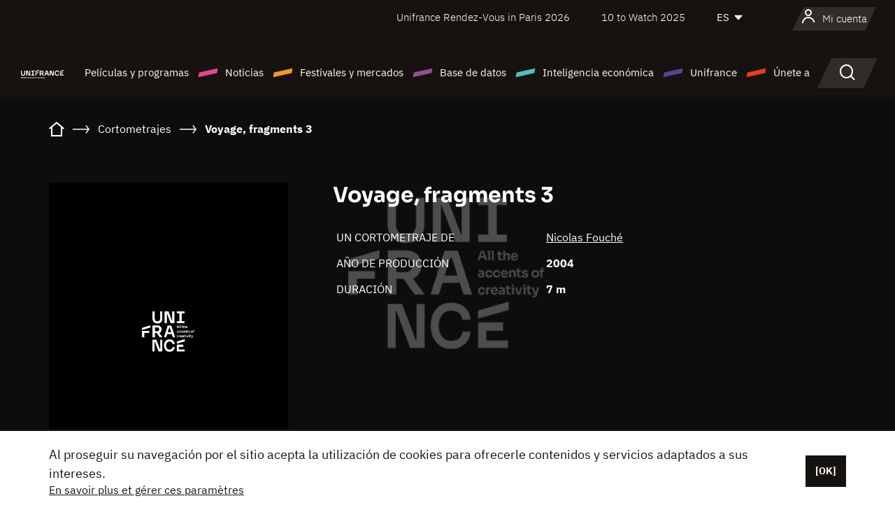

--- FILE ---
content_type: text/html; charset=utf-8
request_url: https://www.google.com/recaptcha/api2/anchor?ar=1&k=6LcJfHopAAAAAJA2ysQXhcpcbIYJi36tX6uIGLaU&co=aHR0cHM6Ly9lcy51bmlmcmFuY2Uub3JnOjQ0Mw..&hl=en&v=PoyoqOPhxBO7pBk68S4YbpHZ&size=normal&anchor-ms=20000&execute-ms=30000&cb=5rxaug9ufvki
body_size: 49520
content:
<!DOCTYPE HTML><html dir="ltr" lang="en"><head><meta http-equiv="Content-Type" content="text/html; charset=UTF-8">
<meta http-equiv="X-UA-Compatible" content="IE=edge">
<title>reCAPTCHA</title>
<style type="text/css">
/* cyrillic-ext */
@font-face {
  font-family: 'Roboto';
  font-style: normal;
  font-weight: 400;
  font-stretch: 100%;
  src: url(//fonts.gstatic.com/s/roboto/v48/KFO7CnqEu92Fr1ME7kSn66aGLdTylUAMa3GUBHMdazTgWw.woff2) format('woff2');
  unicode-range: U+0460-052F, U+1C80-1C8A, U+20B4, U+2DE0-2DFF, U+A640-A69F, U+FE2E-FE2F;
}
/* cyrillic */
@font-face {
  font-family: 'Roboto';
  font-style: normal;
  font-weight: 400;
  font-stretch: 100%;
  src: url(//fonts.gstatic.com/s/roboto/v48/KFO7CnqEu92Fr1ME7kSn66aGLdTylUAMa3iUBHMdazTgWw.woff2) format('woff2');
  unicode-range: U+0301, U+0400-045F, U+0490-0491, U+04B0-04B1, U+2116;
}
/* greek-ext */
@font-face {
  font-family: 'Roboto';
  font-style: normal;
  font-weight: 400;
  font-stretch: 100%;
  src: url(//fonts.gstatic.com/s/roboto/v48/KFO7CnqEu92Fr1ME7kSn66aGLdTylUAMa3CUBHMdazTgWw.woff2) format('woff2');
  unicode-range: U+1F00-1FFF;
}
/* greek */
@font-face {
  font-family: 'Roboto';
  font-style: normal;
  font-weight: 400;
  font-stretch: 100%;
  src: url(//fonts.gstatic.com/s/roboto/v48/KFO7CnqEu92Fr1ME7kSn66aGLdTylUAMa3-UBHMdazTgWw.woff2) format('woff2');
  unicode-range: U+0370-0377, U+037A-037F, U+0384-038A, U+038C, U+038E-03A1, U+03A3-03FF;
}
/* math */
@font-face {
  font-family: 'Roboto';
  font-style: normal;
  font-weight: 400;
  font-stretch: 100%;
  src: url(//fonts.gstatic.com/s/roboto/v48/KFO7CnqEu92Fr1ME7kSn66aGLdTylUAMawCUBHMdazTgWw.woff2) format('woff2');
  unicode-range: U+0302-0303, U+0305, U+0307-0308, U+0310, U+0312, U+0315, U+031A, U+0326-0327, U+032C, U+032F-0330, U+0332-0333, U+0338, U+033A, U+0346, U+034D, U+0391-03A1, U+03A3-03A9, U+03B1-03C9, U+03D1, U+03D5-03D6, U+03F0-03F1, U+03F4-03F5, U+2016-2017, U+2034-2038, U+203C, U+2040, U+2043, U+2047, U+2050, U+2057, U+205F, U+2070-2071, U+2074-208E, U+2090-209C, U+20D0-20DC, U+20E1, U+20E5-20EF, U+2100-2112, U+2114-2115, U+2117-2121, U+2123-214F, U+2190, U+2192, U+2194-21AE, U+21B0-21E5, U+21F1-21F2, U+21F4-2211, U+2213-2214, U+2216-22FF, U+2308-230B, U+2310, U+2319, U+231C-2321, U+2336-237A, U+237C, U+2395, U+239B-23B7, U+23D0, U+23DC-23E1, U+2474-2475, U+25AF, U+25B3, U+25B7, U+25BD, U+25C1, U+25CA, U+25CC, U+25FB, U+266D-266F, U+27C0-27FF, U+2900-2AFF, U+2B0E-2B11, U+2B30-2B4C, U+2BFE, U+3030, U+FF5B, U+FF5D, U+1D400-1D7FF, U+1EE00-1EEFF;
}
/* symbols */
@font-face {
  font-family: 'Roboto';
  font-style: normal;
  font-weight: 400;
  font-stretch: 100%;
  src: url(//fonts.gstatic.com/s/roboto/v48/KFO7CnqEu92Fr1ME7kSn66aGLdTylUAMaxKUBHMdazTgWw.woff2) format('woff2');
  unicode-range: U+0001-000C, U+000E-001F, U+007F-009F, U+20DD-20E0, U+20E2-20E4, U+2150-218F, U+2190, U+2192, U+2194-2199, U+21AF, U+21E6-21F0, U+21F3, U+2218-2219, U+2299, U+22C4-22C6, U+2300-243F, U+2440-244A, U+2460-24FF, U+25A0-27BF, U+2800-28FF, U+2921-2922, U+2981, U+29BF, U+29EB, U+2B00-2BFF, U+4DC0-4DFF, U+FFF9-FFFB, U+10140-1018E, U+10190-1019C, U+101A0, U+101D0-101FD, U+102E0-102FB, U+10E60-10E7E, U+1D2C0-1D2D3, U+1D2E0-1D37F, U+1F000-1F0FF, U+1F100-1F1AD, U+1F1E6-1F1FF, U+1F30D-1F30F, U+1F315, U+1F31C, U+1F31E, U+1F320-1F32C, U+1F336, U+1F378, U+1F37D, U+1F382, U+1F393-1F39F, U+1F3A7-1F3A8, U+1F3AC-1F3AF, U+1F3C2, U+1F3C4-1F3C6, U+1F3CA-1F3CE, U+1F3D4-1F3E0, U+1F3ED, U+1F3F1-1F3F3, U+1F3F5-1F3F7, U+1F408, U+1F415, U+1F41F, U+1F426, U+1F43F, U+1F441-1F442, U+1F444, U+1F446-1F449, U+1F44C-1F44E, U+1F453, U+1F46A, U+1F47D, U+1F4A3, U+1F4B0, U+1F4B3, U+1F4B9, U+1F4BB, U+1F4BF, U+1F4C8-1F4CB, U+1F4D6, U+1F4DA, U+1F4DF, U+1F4E3-1F4E6, U+1F4EA-1F4ED, U+1F4F7, U+1F4F9-1F4FB, U+1F4FD-1F4FE, U+1F503, U+1F507-1F50B, U+1F50D, U+1F512-1F513, U+1F53E-1F54A, U+1F54F-1F5FA, U+1F610, U+1F650-1F67F, U+1F687, U+1F68D, U+1F691, U+1F694, U+1F698, U+1F6AD, U+1F6B2, U+1F6B9-1F6BA, U+1F6BC, U+1F6C6-1F6CF, U+1F6D3-1F6D7, U+1F6E0-1F6EA, U+1F6F0-1F6F3, U+1F6F7-1F6FC, U+1F700-1F7FF, U+1F800-1F80B, U+1F810-1F847, U+1F850-1F859, U+1F860-1F887, U+1F890-1F8AD, U+1F8B0-1F8BB, U+1F8C0-1F8C1, U+1F900-1F90B, U+1F93B, U+1F946, U+1F984, U+1F996, U+1F9E9, U+1FA00-1FA6F, U+1FA70-1FA7C, U+1FA80-1FA89, U+1FA8F-1FAC6, U+1FACE-1FADC, U+1FADF-1FAE9, U+1FAF0-1FAF8, U+1FB00-1FBFF;
}
/* vietnamese */
@font-face {
  font-family: 'Roboto';
  font-style: normal;
  font-weight: 400;
  font-stretch: 100%;
  src: url(//fonts.gstatic.com/s/roboto/v48/KFO7CnqEu92Fr1ME7kSn66aGLdTylUAMa3OUBHMdazTgWw.woff2) format('woff2');
  unicode-range: U+0102-0103, U+0110-0111, U+0128-0129, U+0168-0169, U+01A0-01A1, U+01AF-01B0, U+0300-0301, U+0303-0304, U+0308-0309, U+0323, U+0329, U+1EA0-1EF9, U+20AB;
}
/* latin-ext */
@font-face {
  font-family: 'Roboto';
  font-style: normal;
  font-weight: 400;
  font-stretch: 100%;
  src: url(//fonts.gstatic.com/s/roboto/v48/KFO7CnqEu92Fr1ME7kSn66aGLdTylUAMa3KUBHMdazTgWw.woff2) format('woff2');
  unicode-range: U+0100-02BA, U+02BD-02C5, U+02C7-02CC, U+02CE-02D7, U+02DD-02FF, U+0304, U+0308, U+0329, U+1D00-1DBF, U+1E00-1E9F, U+1EF2-1EFF, U+2020, U+20A0-20AB, U+20AD-20C0, U+2113, U+2C60-2C7F, U+A720-A7FF;
}
/* latin */
@font-face {
  font-family: 'Roboto';
  font-style: normal;
  font-weight: 400;
  font-stretch: 100%;
  src: url(//fonts.gstatic.com/s/roboto/v48/KFO7CnqEu92Fr1ME7kSn66aGLdTylUAMa3yUBHMdazQ.woff2) format('woff2');
  unicode-range: U+0000-00FF, U+0131, U+0152-0153, U+02BB-02BC, U+02C6, U+02DA, U+02DC, U+0304, U+0308, U+0329, U+2000-206F, U+20AC, U+2122, U+2191, U+2193, U+2212, U+2215, U+FEFF, U+FFFD;
}
/* cyrillic-ext */
@font-face {
  font-family: 'Roboto';
  font-style: normal;
  font-weight: 500;
  font-stretch: 100%;
  src: url(//fonts.gstatic.com/s/roboto/v48/KFO7CnqEu92Fr1ME7kSn66aGLdTylUAMa3GUBHMdazTgWw.woff2) format('woff2');
  unicode-range: U+0460-052F, U+1C80-1C8A, U+20B4, U+2DE0-2DFF, U+A640-A69F, U+FE2E-FE2F;
}
/* cyrillic */
@font-face {
  font-family: 'Roboto';
  font-style: normal;
  font-weight: 500;
  font-stretch: 100%;
  src: url(//fonts.gstatic.com/s/roboto/v48/KFO7CnqEu92Fr1ME7kSn66aGLdTylUAMa3iUBHMdazTgWw.woff2) format('woff2');
  unicode-range: U+0301, U+0400-045F, U+0490-0491, U+04B0-04B1, U+2116;
}
/* greek-ext */
@font-face {
  font-family: 'Roboto';
  font-style: normal;
  font-weight: 500;
  font-stretch: 100%;
  src: url(//fonts.gstatic.com/s/roboto/v48/KFO7CnqEu92Fr1ME7kSn66aGLdTylUAMa3CUBHMdazTgWw.woff2) format('woff2');
  unicode-range: U+1F00-1FFF;
}
/* greek */
@font-face {
  font-family: 'Roboto';
  font-style: normal;
  font-weight: 500;
  font-stretch: 100%;
  src: url(//fonts.gstatic.com/s/roboto/v48/KFO7CnqEu92Fr1ME7kSn66aGLdTylUAMa3-UBHMdazTgWw.woff2) format('woff2');
  unicode-range: U+0370-0377, U+037A-037F, U+0384-038A, U+038C, U+038E-03A1, U+03A3-03FF;
}
/* math */
@font-face {
  font-family: 'Roboto';
  font-style: normal;
  font-weight: 500;
  font-stretch: 100%;
  src: url(//fonts.gstatic.com/s/roboto/v48/KFO7CnqEu92Fr1ME7kSn66aGLdTylUAMawCUBHMdazTgWw.woff2) format('woff2');
  unicode-range: U+0302-0303, U+0305, U+0307-0308, U+0310, U+0312, U+0315, U+031A, U+0326-0327, U+032C, U+032F-0330, U+0332-0333, U+0338, U+033A, U+0346, U+034D, U+0391-03A1, U+03A3-03A9, U+03B1-03C9, U+03D1, U+03D5-03D6, U+03F0-03F1, U+03F4-03F5, U+2016-2017, U+2034-2038, U+203C, U+2040, U+2043, U+2047, U+2050, U+2057, U+205F, U+2070-2071, U+2074-208E, U+2090-209C, U+20D0-20DC, U+20E1, U+20E5-20EF, U+2100-2112, U+2114-2115, U+2117-2121, U+2123-214F, U+2190, U+2192, U+2194-21AE, U+21B0-21E5, U+21F1-21F2, U+21F4-2211, U+2213-2214, U+2216-22FF, U+2308-230B, U+2310, U+2319, U+231C-2321, U+2336-237A, U+237C, U+2395, U+239B-23B7, U+23D0, U+23DC-23E1, U+2474-2475, U+25AF, U+25B3, U+25B7, U+25BD, U+25C1, U+25CA, U+25CC, U+25FB, U+266D-266F, U+27C0-27FF, U+2900-2AFF, U+2B0E-2B11, U+2B30-2B4C, U+2BFE, U+3030, U+FF5B, U+FF5D, U+1D400-1D7FF, U+1EE00-1EEFF;
}
/* symbols */
@font-face {
  font-family: 'Roboto';
  font-style: normal;
  font-weight: 500;
  font-stretch: 100%;
  src: url(//fonts.gstatic.com/s/roboto/v48/KFO7CnqEu92Fr1ME7kSn66aGLdTylUAMaxKUBHMdazTgWw.woff2) format('woff2');
  unicode-range: U+0001-000C, U+000E-001F, U+007F-009F, U+20DD-20E0, U+20E2-20E4, U+2150-218F, U+2190, U+2192, U+2194-2199, U+21AF, U+21E6-21F0, U+21F3, U+2218-2219, U+2299, U+22C4-22C6, U+2300-243F, U+2440-244A, U+2460-24FF, U+25A0-27BF, U+2800-28FF, U+2921-2922, U+2981, U+29BF, U+29EB, U+2B00-2BFF, U+4DC0-4DFF, U+FFF9-FFFB, U+10140-1018E, U+10190-1019C, U+101A0, U+101D0-101FD, U+102E0-102FB, U+10E60-10E7E, U+1D2C0-1D2D3, U+1D2E0-1D37F, U+1F000-1F0FF, U+1F100-1F1AD, U+1F1E6-1F1FF, U+1F30D-1F30F, U+1F315, U+1F31C, U+1F31E, U+1F320-1F32C, U+1F336, U+1F378, U+1F37D, U+1F382, U+1F393-1F39F, U+1F3A7-1F3A8, U+1F3AC-1F3AF, U+1F3C2, U+1F3C4-1F3C6, U+1F3CA-1F3CE, U+1F3D4-1F3E0, U+1F3ED, U+1F3F1-1F3F3, U+1F3F5-1F3F7, U+1F408, U+1F415, U+1F41F, U+1F426, U+1F43F, U+1F441-1F442, U+1F444, U+1F446-1F449, U+1F44C-1F44E, U+1F453, U+1F46A, U+1F47D, U+1F4A3, U+1F4B0, U+1F4B3, U+1F4B9, U+1F4BB, U+1F4BF, U+1F4C8-1F4CB, U+1F4D6, U+1F4DA, U+1F4DF, U+1F4E3-1F4E6, U+1F4EA-1F4ED, U+1F4F7, U+1F4F9-1F4FB, U+1F4FD-1F4FE, U+1F503, U+1F507-1F50B, U+1F50D, U+1F512-1F513, U+1F53E-1F54A, U+1F54F-1F5FA, U+1F610, U+1F650-1F67F, U+1F687, U+1F68D, U+1F691, U+1F694, U+1F698, U+1F6AD, U+1F6B2, U+1F6B9-1F6BA, U+1F6BC, U+1F6C6-1F6CF, U+1F6D3-1F6D7, U+1F6E0-1F6EA, U+1F6F0-1F6F3, U+1F6F7-1F6FC, U+1F700-1F7FF, U+1F800-1F80B, U+1F810-1F847, U+1F850-1F859, U+1F860-1F887, U+1F890-1F8AD, U+1F8B0-1F8BB, U+1F8C0-1F8C1, U+1F900-1F90B, U+1F93B, U+1F946, U+1F984, U+1F996, U+1F9E9, U+1FA00-1FA6F, U+1FA70-1FA7C, U+1FA80-1FA89, U+1FA8F-1FAC6, U+1FACE-1FADC, U+1FADF-1FAE9, U+1FAF0-1FAF8, U+1FB00-1FBFF;
}
/* vietnamese */
@font-face {
  font-family: 'Roboto';
  font-style: normal;
  font-weight: 500;
  font-stretch: 100%;
  src: url(//fonts.gstatic.com/s/roboto/v48/KFO7CnqEu92Fr1ME7kSn66aGLdTylUAMa3OUBHMdazTgWw.woff2) format('woff2');
  unicode-range: U+0102-0103, U+0110-0111, U+0128-0129, U+0168-0169, U+01A0-01A1, U+01AF-01B0, U+0300-0301, U+0303-0304, U+0308-0309, U+0323, U+0329, U+1EA0-1EF9, U+20AB;
}
/* latin-ext */
@font-face {
  font-family: 'Roboto';
  font-style: normal;
  font-weight: 500;
  font-stretch: 100%;
  src: url(//fonts.gstatic.com/s/roboto/v48/KFO7CnqEu92Fr1ME7kSn66aGLdTylUAMa3KUBHMdazTgWw.woff2) format('woff2');
  unicode-range: U+0100-02BA, U+02BD-02C5, U+02C7-02CC, U+02CE-02D7, U+02DD-02FF, U+0304, U+0308, U+0329, U+1D00-1DBF, U+1E00-1E9F, U+1EF2-1EFF, U+2020, U+20A0-20AB, U+20AD-20C0, U+2113, U+2C60-2C7F, U+A720-A7FF;
}
/* latin */
@font-face {
  font-family: 'Roboto';
  font-style: normal;
  font-weight: 500;
  font-stretch: 100%;
  src: url(//fonts.gstatic.com/s/roboto/v48/KFO7CnqEu92Fr1ME7kSn66aGLdTylUAMa3yUBHMdazQ.woff2) format('woff2');
  unicode-range: U+0000-00FF, U+0131, U+0152-0153, U+02BB-02BC, U+02C6, U+02DA, U+02DC, U+0304, U+0308, U+0329, U+2000-206F, U+20AC, U+2122, U+2191, U+2193, U+2212, U+2215, U+FEFF, U+FFFD;
}
/* cyrillic-ext */
@font-face {
  font-family: 'Roboto';
  font-style: normal;
  font-weight: 900;
  font-stretch: 100%;
  src: url(//fonts.gstatic.com/s/roboto/v48/KFO7CnqEu92Fr1ME7kSn66aGLdTylUAMa3GUBHMdazTgWw.woff2) format('woff2');
  unicode-range: U+0460-052F, U+1C80-1C8A, U+20B4, U+2DE0-2DFF, U+A640-A69F, U+FE2E-FE2F;
}
/* cyrillic */
@font-face {
  font-family: 'Roboto';
  font-style: normal;
  font-weight: 900;
  font-stretch: 100%;
  src: url(//fonts.gstatic.com/s/roboto/v48/KFO7CnqEu92Fr1ME7kSn66aGLdTylUAMa3iUBHMdazTgWw.woff2) format('woff2');
  unicode-range: U+0301, U+0400-045F, U+0490-0491, U+04B0-04B1, U+2116;
}
/* greek-ext */
@font-face {
  font-family: 'Roboto';
  font-style: normal;
  font-weight: 900;
  font-stretch: 100%;
  src: url(//fonts.gstatic.com/s/roboto/v48/KFO7CnqEu92Fr1ME7kSn66aGLdTylUAMa3CUBHMdazTgWw.woff2) format('woff2');
  unicode-range: U+1F00-1FFF;
}
/* greek */
@font-face {
  font-family: 'Roboto';
  font-style: normal;
  font-weight: 900;
  font-stretch: 100%;
  src: url(//fonts.gstatic.com/s/roboto/v48/KFO7CnqEu92Fr1ME7kSn66aGLdTylUAMa3-UBHMdazTgWw.woff2) format('woff2');
  unicode-range: U+0370-0377, U+037A-037F, U+0384-038A, U+038C, U+038E-03A1, U+03A3-03FF;
}
/* math */
@font-face {
  font-family: 'Roboto';
  font-style: normal;
  font-weight: 900;
  font-stretch: 100%;
  src: url(//fonts.gstatic.com/s/roboto/v48/KFO7CnqEu92Fr1ME7kSn66aGLdTylUAMawCUBHMdazTgWw.woff2) format('woff2');
  unicode-range: U+0302-0303, U+0305, U+0307-0308, U+0310, U+0312, U+0315, U+031A, U+0326-0327, U+032C, U+032F-0330, U+0332-0333, U+0338, U+033A, U+0346, U+034D, U+0391-03A1, U+03A3-03A9, U+03B1-03C9, U+03D1, U+03D5-03D6, U+03F0-03F1, U+03F4-03F5, U+2016-2017, U+2034-2038, U+203C, U+2040, U+2043, U+2047, U+2050, U+2057, U+205F, U+2070-2071, U+2074-208E, U+2090-209C, U+20D0-20DC, U+20E1, U+20E5-20EF, U+2100-2112, U+2114-2115, U+2117-2121, U+2123-214F, U+2190, U+2192, U+2194-21AE, U+21B0-21E5, U+21F1-21F2, U+21F4-2211, U+2213-2214, U+2216-22FF, U+2308-230B, U+2310, U+2319, U+231C-2321, U+2336-237A, U+237C, U+2395, U+239B-23B7, U+23D0, U+23DC-23E1, U+2474-2475, U+25AF, U+25B3, U+25B7, U+25BD, U+25C1, U+25CA, U+25CC, U+25FB, U+266D-266F, U+27C0-27FF, U+2900-2AFF, U+2B0E-2B11, U+2B30-2B4C, U+2BFE, U+3030, U+FF5B, U+FF5D, U+1D400-1D7FF, U+1EE00-1EEFF;
}
/* symbols */
@font-face {
  font-family: 'Roboto';
  font-style: normal;
  font-weight: 900;
  font-stretch: 100%;
  src: url(//fonts.gstatic.com/s/roboto/v48/KFO7CnqEu92Fr1ME7kSn66aGLdTylUAMaxKUBHMdazTgWw.woff2) format('woff2');
  unicode-range: U+0001-000C, U+000E-001F, U+007F-009F, U+20DD-20E0, U+20E2-20E4, U+2150-218F, U+2190, U+2192, U+2194-2199, U+21AF, U+21E6-21F0, U+21F3, U+2218-2219, U+2299, U+22C4-22C6, U+2300-243F, U+2440-244A, U+2460-24FF, U+25A0-27BF, U+2800-28FF, U+2921-2922, U+2981, U+29BF, U+29EB, U+2B00-2BFF, U+4DC0-4DFF, U+FFF9-FFFB, U+10140-1018E, U+10190-1019C, U+101A0, U+101D0-101FD, U+102E0-102FB, U+10E60-10E7E, U+1D2C0-1D2D3, U+1D2E0-1D37F, U+1F000-1F0FF, U+1F100-1F1AD, U+1F1E6-1F1FF, U+1F30D-1F30F, U+1F315, U+1F31C, U+1F31E, U+1F320-1F32C, U+1F336, U+1F378, U+1F37D, U+1F382, U+1F393-1F39F, U+1F3A7-1F3A8, U+1F3AC-1F3AF, U+1F3C2, U+1F3C4-1F3C6, U+1F3CA-1F3CE, U+1F3D4-1F3E0, U+1F3ED, U+1F3F1-1F3F3, U+1F3F5-1F3F7, U+1F408, U+1F415, U+1F41F, U+1F426, U+1F43F, U+1F441-1F442, U+1F444, U+1F446-1F449, U+1F44C-1F44E, U+1F453, U+1F46A, U+1F47D, U+1F4A3, U+1F4B0, U+1F4B3, U+1F4B9, U+1F4BB, U+1F4BF, U+1F4C8-1F4CB, U+1F4D6, U+1F4DA, U+1F4DF, U+1F4E3-1F4E6, U+1F4EA-1F4ED, U+1F4F7, U+1F4F9-1F4FB, U+1F4FD-1F4FE, U+1F503, U+1F507-1F50B, U+1F50D, U+1F512-1F513, U+1F53E-1F54A, U+1F54F-1F5FA, U+1F610, U+1F650-1F67F, U+1F687, U+1F68D, U+1F691, U+1F694, U+1F698, U+1F6AD, U+1F6B2, U+1F6B9-1F6BA, U+1F6BC, U+1F6C6-1F6CF, U+1F6D3-1F6D7, U+1F6E0-1F6EA, U+1F6F0-1F6F3, U+1F6F7-1F6FC, U+1F700-1F7FF, U+1F800-1F80B, U+1F810-1F847, U+1F850-1F859, U+1F860-1F887, U+1F890-1F8AD, U+1F8B0-1F8BB, U+1F8C0-1F8C1, U+1F900-1F90B, U+1F93B, U+1F946, U+1F984, U+1F996, U+1F9E9, U+1FA00-1FA6F, U+1FA70-1FA7C, U+1FA80-1FA89, U+1FA8F-1FAC6, U+1FACE-1FADC, U+1FADF-1FAE9, U+1FAF0-1FAF8, U+1FB00-1FBFF;
}
/* vietnamese */
@font-face {
  font-family: 'Roboto';
  font-style: normal;
  font-weight: 900;
  font-stretch: 100%;
  src: url(//fonts.gstatic.com/s/roboto/v48/KFO7CnqEu92Fr1ME7kSn66aGLdTylUAMa3OUBHMdazTgWw.woff2) format('woff2');
  unicode-range: U+0102-0103, U+0110-0111, U+0128-0129, U+0168-0169, U+01A0-01A1, U+01AF-01B0, U+0300-0301, U+0303-0304, U+0308-0309, U+0323, U+0329, U+1EA0-1EF9, U+20AB;
}
/* latin-ext */
@font-face {
  font-family: 'Roboto';
  font-style: normal;
  font-weight: 900;
  font-stretch: 100%;
  src: url(//fonts.gstatic.com/s/roboto/v48/KFO7CnqEu92Fr1ME7kSn66aGLdTylUAMa3KUBHMdazTgWw.woff2) format('woff2');
  unicode-range: U+0100-02BA, U+02BD-02C5, U+02C7-02CC, U+02CE-02D7, U+02DD-02FF, U+0304, U+0308, U+0329, U+1D00-1DBF, U+1E00-1E9F, U+1EF2-1EFF, U+2020, U+20A0-20AB, U+20AD-20C0, U+2113, U+2C60-2C7F, U+A720-A7FF;
}
/* latin */
@font-face {
  font-family: 'Roboto';
  font-style: normal;
  font-weight: 900;
  font-stretch: 100%;
  src: url(//fonts.gstatic.com/s/roboto/v48/KFO7CnqEu92Fr1ME7kSn66aGLdTylUAMa3yUBHMdazQ.woff2) format('woff2');
  unicode-range: U+0000-00FF, U+0131, U+0152-0153, U+02BB-02BC, U+02C6, U+02DA, U+02DC, U+0304, U+0308, U+0329, U+2000-206F, U+20AC, U+2122, U+2191, U+2193, U+2212, U+2215, U+FEFF, U+FFFD;
}

</style>
<link rel="stylesheet" type="text/css" href="https://www.gstatic.com/recaptcha/releases/PoyoqOPhxBO7pBk68S4YbpHZ/styles__ltr.css">
<script nonce="9OVyDidINiOojBeWwyrX6w" type="text/javascript">window['__recaptcha_api'] = 'https://www.google.com/recaptcha/api2/';</script>
<script type="text/javascript" src="https://www.gstatic.com/recaptcha/releases/PoyoqOPhxBO7pBk68S4YbpHZ/recaptcha__en.js" nonce="9OVyDidINiOojBeWwyrX6w">
      
    </script></head>
<body><div id="rc-anchor-alert" class="rc-anchor-alert"></div>
<input type="hidden" id="recaptcha-token" value="[base64]">
<script type="text/javascript" nonce="9OVyDidINiOojBeWwyrX6w">
      recaptcha.anchor.Main.init("[\x22ainput\x22,[\x22bgdata\x22,\x22\x22,\[base64]/[base64]/[base64]/ZyhXLGgpOnEoW04sMjEsbF0sVywwKSxoKSxmYWxzZSxmYWxzZSl9Y2F0Y2goayl7RygzNTgsVyk/[base64]/[base64]/[base64]/[base64]/[base64]/[base64]/[base64]/bmV3IEJbT10oRFswXSk6dz09Mj9uZXcgQltPXShEWzBdLERbMV0pOnc9PTM/bmV3IEJbT10oRFswXSxEWzFdLERbMl0pOnc9PTQ/[base64]/[base64]/[base64]/[base64]/[base64]\\u003d\x22,\[base64]\x22,\x22R3/[base64]/CjsKPw5bDux3DjMK8wrQ1NMOuP8O9VsKIw7dpw53Dhk3DnETCsEvDkxvDiy7DuMOnwqJTw6rCjcOMwodZwqpHwq4LwoYFw5vDpMKXfC/Dii7CkwPCu8OSdMOFecKFBMOOecOGDsK5NBhzZg/ChMKtHcOOwrMBFjYwDcORwrZcLcOYEcOEHsK0wpXDlMO6wqg+e8OELTTCszLDh1/Csm7CgEldwoErfWgOYcKOwrrDp0bDojIHw7jCkFnDtsOndcKHwqNVwrvDucKRwpIpwrrCmsKFw6hAw5hOwojDiMOQw7vCpyLDly3Cv8OmfTfCqMKdBMOWwoXColjDr8Ksw5JdVMKYw7EZAMOHa8Krwq0WM8KAw47DhcOuVA7CjG/DsVMIwrUAbkV+JRbDp2PCs8O5Lz9Bw4cSwo17w4XDpcKkw5k6PMKYw7pJwoAHwrnChRHDu33CjMK2w6XDv2nCgMOawp7Cli3ChsOjQcKSLw7CpyTCkVfDj8O2NFR1woXDqcO6w41oSANMwo3Dq3fDvMKXZTTCtsOyw7DCtsKkwrXCnsKrwpIGwrvCrHvCsj3CrW/DicK+OBvDjMK9CsOPXsOgG3VRw4LCnUnDnhMBw7zCjMOmwpVcM8K8LxNxHMK8w5cawqfClsOdDMKXcS5rwr/Du1vDmko4EQPDjMOIwp1Lw4BcwoLCgmnCucOdccOSwq4GDMOnDMKnw67DpWENAMODQ2HCtBHDpQo0XMOiw5nDsn8iecK0wr9ACsOcXBjCnsKqIsKnfcO0CyjCk8O5C8OsEVcQaE3DtsKML8K/wqlpA2Bow5UNUMKdw7/DpcOnHMKdwqZmaU/DokDCmUtdJMKeMcOdw7TDrjvDpsKHK8OACHXCh8ODCWA+eDDCpwXCisOgw6HDkzbDl01bw4x6XCI9Am9CacK7wpDDkA/CggLDpMOGw6cRwpBvwp4jZcK7YcOPw49/DRwTfF7DhEQFbsOywoxDwr/CjcOdSsKdwrTCmcORwoPCq8OfPsKJwqdATMOJwonCjsOwwrDDi8Onw6s2NcKqbsOEw7HDm8KPw5lOwpLDgMO7eT48ExNyw7Z/[base64]/wrDDm8KzwrrDlmIAfWJUaMKXFRNEwqNLYcOuwqVNEWtrwpjCrzQ0JwNpw6nDmsOfMMOEw4dww4JOw503wpTDjXN6FAx5DxlXOE7CicOjeR0ROAzDsl3DiDfDq8O5GHVvFEAzVcKXwqTDuwlAJx0Ew7rCiMOWCsOfw4YmR8OJG3w3F1/CksKQCmrCqQg+R8Kew5LCtcKXPcKTLMOcKS3DgsO+wqTDuSbDg2ZMYsKbwonDi8ONw7Aaw44qw4rCg2TDj2dVXsO6wr7CpcK+GCIuXcKYw55/[base64]/[base64]/Cs8KLwqMvOkzDhMOVEcKdw5Yjwr3DsTvCnTXDvC1fw5sdworDqcOewrk8FV3Dl8OqwpjDvj9Vw6rDicKAK8K+w7TDnBTDtMOewpjChcKrwoLDpsO6wo3DpXzDvsOTw41MSDJrwrjCkcO3w4DDvCMDFh/Cj1NEbsKfIMOIw4fDvsKVwoFtwrx0NcOSXT3CtA7DjmbCqcKmFsOOw49NHsOpZsOgwpbCjMOIM8OkfsKAw6/[base64]/[base64]/CksKzccKGw4pawrgfwqjCrsKAa1wxSXtAwrhGwocewpzCisKCw5fCkRvDrHfDs8K7Ii3CtsK2YcOleMKYQMKeQg/CrMOYw4gRwqfCnT82HnjCk8KQwr5wD8KdYxbChUfCsCIQwpNqETUWwoppasOQKybCuyPCscK7w79rwpFlw7HCpUrCqMKLw6Buw7Vww6pqw7o/enzDgcKpw4YWWMKdGsObw5ppWhsraBJaKcK6w5EAw6rDmFIcwpnDgVUaf8KcBsKtfsKKecKww6lZEMO9w4A6wp7DoT9dwo8gFMKvw5Q2PWdZwoM8flDDiDVQwqRnA8Osw5jCksK5Nm1jwrFTIzzCvR3DjMKLw4VXwq1ew5vDlXfCkcOPwoLDrsO6fDsLw53CjH/[base64]/L8KqXiwWwqjDpBPCkcKqUFfDscO5N8O1w4LCk8OHw6vDjcKwwpPCqGlHwoMPDMKpw6Q3wpxXwqDCuiPDoMOQISDChcODX3LDmMOtWWRtF8OZScKpwofCn8Orw6rDq145B2vDhcK5wpZPwozDnmTCvcK7w4rDvsOVwo84w7/DhsKyeT7DsDh1UGLDtCEGw5JxOg7DmDHCs8OtfCPDgcOawrkddH0EP8KSdsKyw5fDtMOMwo/Do3JeeGbCgcKjPcOewokEbifCq8KJwr7DnBE3aTvDo8OGe8KiwpHCl3N2wpFewozCmMOOaMOUw6PCq1nCmx0Pw7LDmxpJw4rDk8O1wqDDkMKtbsOcw4HCnA7CiBfCmmt/[base64]/DocK1wpUNw4E9NMO9WMOiw7rDijQNN8OuBsKqw7LDqMO4FR9/[base64]/CrwPDqcOqw5rCnjB+wqgtDVQ9w5IwwpINwqLCokDCqk8Dw7cTQCvCscOIw4HCgcOQHXh/[base64]/Cjyc5XFEZAFrCgMOcIsKLXEZQw49wcsKWw5QsfcOzwporw4vCkFwSXcKVDFNNPcKGSFPCiVbCt8OjdUjDqDA9wq1+eihbw6vDpxbCvnxEDEIow4/DjClowrR4woNVwqx8LsKgw6PCsljCtsOew7/Do8ODwo9XLMO7wp0sw7N1wpJeZMOwMMKvw7vCmcK1wqjDnH7Ch8Knw7/DncKnwrxUYE1Kw6jCq0zClsKadHklf8ORHFJqw7PDh8O1woTDtzlcw4AVw51owrjDkMKhHFdxw5zDlMOBA8Oew45jHy/CosOPOS4Hw6dRQcKtwp3DszrCkXjDgcOHAH7Di8O+w7PDosKiaG3CscOdw54DbV3ChsK/w4hDwpnCjmRQTnnDlAHCncOKUhjCrcOZNU97YcO9JcKKeMKdwqE1wq/CqRx5e8KNAcKrXMKfMcOLcwDChnPCnGDDmcKWAMOUOsK3w75BWcKNbsKrwo8vwptkX1UOPsOWeSrDl8OkwrvDuMOPw53Cm8OsfcKodsOXVsOhY8OWwqh8wqDCkzTCkjlqJV/DsMKJfWPDmTZUB1zDpFcpwrNKBMKvWGTCowpEw6IxwpbCkkLDp8O5w61mw60hw7UrQhnDgMOiwqhBZWZcwqPCrzDChcO+FsOsO8ORwqbCihxUABFrUhnClFTDtnjDsEXDkg40SSAURsKoAzXDlFvCpW3Cr8Kbw7jDq8OidMO/wrANOsOZEcOBwp/[base64]/CoFcTTTc4w6UcXMKswrjCgMOFfU9fw6RJBsOUbxjDp8KkwqkyBcOHWwbDh8KSKsOHMVMEEsKAKTVBXTA9wpHDrcOBBsOPwrZwah3DoEnCn8KjbS4/woZ8LMOmLQfDg8KsV15jwpbDkcKTBmJqE8KfwphMESNiGMKYRl3CpE/DljkkB3vDhDg8w65Ywo0eLDggWm3DjMOQwrdvUsOlYip0JMKFU3FFwr4pwq/DlC5xRHXDqCnDn8KeBMKEwpLCglU3b8OtwoJyTMOeMz7CiysKPlVVeXnCqMKYw77DpcK/w4nCucOBWsKERUkaw77ChldgwrkLasK/[base64]/[base64]/CoXfDr8KwdMO/Mws8w597DnrCssKnH8K8w7YnwokOw68GwpLCiMKSwozDmF0TEVPDrsOrw4jDh8OrwqHDkgJJwrxxw4XDkVbCjcKCf8KSwrvDq8KBRsOIdUAsL8OdwozDk0nDpsOZR8K0w7tSwqU0wpDDrsOOw4nDvnPDgcKna8Krw6/[base64]/DiHVsw60CTMOiwq9PRsKAwowxw6obRsKhWsK3wqLCp8OXwpcMK1jDj0fCjmQiQm80w4EUw5XClMKbw6E7UsOTw5XDrTXCgC/Dg37CnsKywpl/[base64]/[base64]/wqvCuWTCnXliwqDDiMOnw4xow7JZA8KvRcO8w4vCiRTCnXLDtm/DqcKadcOdS8KvEsKGPsKbw5N/[base64]/Dg8KxwrYww752wpfDkcOUw7LCgcOtw4sFdHvDqBXChgUGwowdw61iw5XDjVkJwrAdZ8O6UcO4woDCgRJfcMKbJsO3wrpjw4FYw5gpwrvDvmNew7BNawMYIsOUXMO0wrvDhUYVcMO8MEZ8BF4OGkBnwr3CvcKbw5QNw4tpb24XGMOywrBzw6EMw5/[base64]/DscKGSMOQw6tvwoDDoMOvwrlVw6PDrMKDRMOawow+QsOmWC5dw6XClMKJwrEsDlXDm1jCtQoneWVow4rCnsOuwqPCscK3WcKlwobDkGoGG8O/[base64]/CmVHDt8KqFGnChDvCrMKkCMOcZ8K6wp/CpcKtfMK2wpfCgcOyw4jCviPCssK3SR55dGTCn09BwoxqwpIyw6nCkiZjP8KNQsONIcOYwqcIbcOAwpTCp8KnIzfDv8Kfw4YfNsKaV1gfwrNmHcKBFhUeC3gqw6QSYDpGTcO/R8OwesOPwqbDlcOMw5Jjw60Mc8ORwo1ldVUZwrnCjHcDOMOGeloHwrPDucKKw7pTw67CmMKwUsKkw6TDujTCsMOnEsOhw5zDpmDCuyjCr8OYwp83wq7DkCDCg8KLD8OhHWjDucKDA8KhC8ONw7gVw7hCw6kHbErDuFXCmAbCr8OrS2dVEivClEUrwqsCUB/Ch8KVUQBMEcKUwrN1w5PCo1LDvsKqw6tqwoHDs8OywotCUcOYwopAw4/[base64]/CusKMNcKawpHCuAEvw5PDpMKoeg1Qw4ckB8Kow7AOw5vDtgrCpGzCmkzCnjQVw5AcOgvDtDfDs8K0w58XRDbDrsOjcwgcw6LDncKMw4fCrR1xVcOZwrJ/[base64]/[base64]/[base64]/DrlrDnUdwcjcZw5AUwpfCvXDCpxTClWNTRWUmWsOoNcOXwo7ChB7Dhw3CsMOmXHkAU8KJQAESw4kxezpfwrQVwrfCvcOfw4nDqsOVTwhow4rCksOBw5N/[base64]/w5ZoByYhw6PCj8OCwpPCuCMRe0w4E0nCgsKYwq7CnsO8wrFIw5IJw5vClsOtwqdRZWPCumfDpEh2THPDmcO5IMKQN2drw4fDrGMQcCjCk8KQwpFBYcOdLyxbJlxowpE/[base64]/[base64]/PEXDv8OCwoXCtsKqwpzDosOfLMKOYsOCwqNgwpTDhcKHwpQGwr/Dr8K3B3vCqxEHwo/DihbCkG7ChMO2woQzwq/[base64]/W8Kxc8O2WC3DmV/ClnQNBjYWw5DCt2UbD8KsCsONTC/DiHQCLMOKw50yQcONwoNQYsOswqTCsWIhTHFSAnsmF8KbwrvDmsK8G8K6w5MUwprCkiXCmDRYw7DCgXnCm8OBwq01wpTDuU/Cnndnw78ew6nDiwg0woYLwqDCjE/DqCMICkZ8FD0zwr/DkMOMIsKAISdUQ8KkwqTCnMOrwrDCqMKZwqByK3zCkmIMw7A0GsOHw5vCmhHDsMKxw4BTw4TCscKTJULCq8K1wrbDh0YnCFjCt8OgwrpJKkhqUcO/w5PCuMO2EEQTwr/Ch8Onw6jCrcKWwoUoJcOyZ8Otw64/[base64]/DpBYhbn5Nw7NTC8KCwp8Ewo/DhgQVCcOAImFnf8OZwqrDjhxNwo9tFEjDowTDghTCskrDv8KUe8Okwql6CBx0woQnw4t4woY7T1fCosOsfQ/DiTZNCsKMw6/[base64]/CscOdHSkNw5BjO23DicKtw49Tw7kRU8Klw6UowrzCmMOUw4Q8d3hSUDLDtsK+Cw3Cu8Kiw6zDu8K4w5ATKcORfWsDURjDg8KJwpFaG0bClMKQwqBfYBFAwpAjOV7DozXCrhQGw4jDizDCp8OJRsOHw6Mjw5NRazZeHnZ1wrbCrRt1w4PDpV/[base64]/CocOYw6EBw7XDv2bCtxJtSVxZCw3CpcK6wpZYwqTDllHDm8ODwo4Dw6XDv8K7AMKzEMORFjzCsAgjw5DCrMO8wq/DqMO2AcO8OS8Ew7VQG0LClsK3wol6w5/Dgm/CoVrCk8OYUMObw7M5w5dIBUbCrk/[base64]/DoGPCq8Obw6LDuivDqGkSAEcRw7YZIcOzF8Kjw4NVw4UmwrbDjsKEwrwjw7LCjEEEw68mUcKuPi3CliVHwrtXwqRteSDDnhIkwoAOb8OCwqUMCMO5wo8pw7tJQsK0RXoGNMOCRsKqXRsmwrEvOl7Dt8OXVsKBw6nCsV/[base64]/CgnzDtWfDizoewrnCtx/DpsOReMO4XCJDDEjCt8Kpwp5iwql6w4FGwo/DvsKxLsOxaMKEwpMhfg5CDMKkfk0rwqcjHBMMwo8tw7FhbThEK1pfwqfDmynDgW3Dh8OuwrI9wpnCkh/DnMOlFV7Du1xzwpLCoSdPfjDDiSIYw7vCvHMjwovDv8OTw4zDsyXCmyrCrUJzXh4Ow6fCoxcNwqDCoMK8w5nDnFd9wqkLSFbClBd/w6TDh8OWInLCiMOUbFDCikfCtcKrw6HCvsKhwoTDh8OqbmnCrsKoNAYQAMK/w7fDqSY6GWwCaMKNI8OkYmTCkWTCk8O5RgnCkMKFMsO+RMKowr1bCsO8asOhDTtSM8KBwrcOZhvDp8OaesOMD8OncUrDgsOxw7DCt8O2ClXDkyp1w6ghw5fDn8Klw4gMwq5vw6rDkMOPwq8mwrkqwpFVwrfCp8K7wpXDhxXCu8O5JB/Du2DCpUXDryXCjcOLCcOqBsOXw6fCtcKdZyTCrcOlw54eYGfDl8OmZMKKd8OWa8OuMm/CjQ/[base64]/[base64]/F8OHwqdvEMKDCWzCoyfCjMKkw5BmG8OfwqDCmCPCvMOOLsO1BsK5w7ktEWYOwpxswp3DsMOgw4tnwrdvLmRfFSjCgcOydMKDwr3DqsKswqB6w7gRDsKvRGHCmsKEw6nCkcOswpYBHMKaURvCusKJwr/CuipEYMODJG7DtyXCoMOUNT8Ow6FDEcOFwr/CrVVOJWBDwpLClizDscKHw4rCgT/CucOpLDTDtlwKw7ZWw5zCtlTDkMOxwqnCqsK3TGgJDMOaUF90w6LDlcOkaCstw7M3wpPCoMKPfGU7GsOqwqQBJsKZCCYrwp3Dr8OuwrZWZcK6ScKewqRpw5MAZ8Oyw59twp3ClsOnKn7CsMK/wphBwo5kw5HCo8K+KQ1kHMOKGMK6NHLDgyXChsKmwrYqwqh6wpDCr004SF/CmcKxwrjDmsKww7nCiQ4hGGEAw6R0w6fClx4sFnHCliTDtcO+w6PCjTjCmsK0VEXCuMO/Hw3Dk8OSw6E8UsKLw5rCnUvDm8OfPMKVRMOKw5/DpUfCjMKAbsO5w6rDsSNJw6ZtXsOiwonDt0Ipwr44wobChhnDqAwIwp3CrXXDpBM/A8KvOTPCpHRkMMK2EnUaI8KBFsKGTwfCiVnDqMOxSU56w69fwpk3HsKjw7XCiMKoVHPCrMOYw60kw597wppQdz/Ch8OcwqIzwpfDqAHCpxHCs8OXE8K6QwVTWnZ1w4nDvBgxwpzCr8K6wqrDpWdAA1TClcOBKcKwwqR4a2wrZ8KaEsKQMwFtD0bDk8OeeFZTwoxAwpErG8KSw6HDhMOKP8ONw65cYMOFwqTCs0TDsz1vI3J3KMO2w4YKw592f3IRw7nCu3TCkcO/D8OgWCXDjcKVw5IBw5EweMOKNlfDikDCkMKcwoFLXcO5dWMow5zCrsO6woVYw7HDssKFTMOtESV0wotjfE5Twopqw6fCuy3DqgDCtcK3wqbDusKnVjPDo8KSTzx3w6XCoBoswqMgcABjw4rDuMOrwrDDkcKfXsKkwqvCmcOVdcOJd8OONcO/wro4S8OPPsK7UMO2O0PCuG3CqUrCr8OPIzXCjcKTX3XDm8OVFMK9ScK5PMOQwoTDgRLDpsODw5QxGsKhKcOXJ1pRYMOIwoTDrcK2w7UYwprCqTrCmMOfDQzDnsKjWlpiwo/[base64]/CgcO4wqPDuxwwwrJqCMOZwrvDjMO1Z8Opw6RMw6LCj3UoHQkvDnE2PmnClcOVwrEBR2vDvsOoDCvCslVlwo/DrMKBwobDtcKSRyFdJSlWB1RSTHXDocOQBicFw4/DuS7DusKgOSFMwpAjwoxTwoXCg8Klw7V9b3B+CcKEZwYQw7EqfMODDijCtMKtw7Vmwr/DocOJWsK/wqnChWfCgEVNwqLDlMOWwpzDrmzClMOTwrDCvMKZK8OmNsOxQcKiwovCksO5RMKUw7vCo8O9wo1gZh3Dr2TDnFtqw5JPKcOWwrxUIMO1w48LUsKfPsOMwqwFwqBAYRbCmMKWeizDkCLDoB3CrcKQBMOCwpY2wqzDmzRoJRM3w6Uawq1xUMKuI1HDg0E/[base64]/ComQ6chgCwp8zw6k/w4Bqw4RDw5HCtcK9QsK5wrzClSpSwqIWwqbCnhgTwqZEwrLCkcOVGQrCsQBLNcO7wqF9w7E8w6XCrFXDncKVw7p7NkJ6woQPw7l+wqgCUWF0wrHDrsKbHcOow4HCrls/woA5Qh5kw5PDlsKyw7tMwqzDnwciw4HDqipmH8OHUsOFw53CmW9Cwp/DlBEWDH3CnTErw7ARw7DDpj8nwq53HlHCkMK/[base64]/CMK6w6Nmw7NGLDTDjBYuw6zCqnYSwr9Aw4zCg0wDYl/CrcO2w7lpD8OewpnDlXPDqsO5wozDosOzTsOnw6zCqR49wrxBAcK8w6XDmcOtLXwBwpbDu3jCgsKvIhDDkMOWwojDgsOBwrXDrSLDhMK8w67Ch2pEMxMNDxxDD8KVF2IyTA5RBA/CoDPDrlhWw5nDhQMYFcOgw5IxwrbCswfDrRDDpsKvwplOMQkMFMOVVjrCj8OMRiXDs8Odw5sVwqECIsOaw6w9Z8ORYApFYsOPw4HDvTpow6/[base64]/[base64]/Ci8KywpMmw608I2AowqfCglEaw4jDhcO6woHDlW0pw4HDrHUPW0Z9w4tGYcKQwpnCgGrDplrDsMKnw4sGwoI+BMONwr7CkyIEwr9ACnoLwqBhAxQ6Qk9uwro5ecK2K8KqAF4KWMKcSDHCg3jCkx3DosKxwrDDssKcwqRnwoEdbsOxD8OPHCs/w4BSwqERDhDDqcOtEHNVwqnDvmHCmSnCiX3CkBfDhMOGw49ewrRTw6dNQRrCqmDDpjnDo8O4RSUDK8ONb2YwblzDomocOALCrnxvLcO3wokTCTY1VjDCuMK5F1Rgwo7DsQnDlsKYw5QKTEfDp8OWfVnDqCc+esKdUEoSw73DkXXDisOvw41ew7w7fsK7f0/DqsKqwol0Am3Dm8KReQLDp8KRWcOywpfCjg8hwpzCoUdjw78sEMO1AmHCngrDkRLCrMKqHsOXwrVif8KeMMOaCMKCdMKxfmDDoSB9fcO8PsKcWFQbwp/DpcO4wptSMsK5eUTDuMKKw5fDqQFuecOUwq0ZwogMwrDDsDgwCMOqw7AxLsK5wrArf1F/w57DvMKZUcK3wo/DiMK8BcOWAQzDucO8wpUIwrTDhsKgwpjDm8KQacOrCi8Rw507Z8KjJMO9NxtCwrcMNSXDl2IWOXsdw5XCrcKRwqJnwqrDucOWdjzCrAzCjMKIO8Ozw6XDlFLCrcK+MsO8GcOWGyh0w7kSQ8KQE8OaLsK/w6jDhSDDosKZw6g7IMOtCxzDn0B5wpgdUsOjOCZAWsOxwoF1aXPCvEPDlHvDsS/CiFNAwqgRw4XDgB3CgjcFwrJSw5TCtg/DjMOYV1zDnQ3Co8OfwrbDnMKeFkPDpMKkw6EvwrLDuMKnw7HDihlPEBkNwohpw6EFUBTCikccw7HCqMOxCGkMAsKbwq7CoXUswqJjXcOow4oibVzCiVjDnMOmS8KOcG4GC8KJwqEtwp/[base64]/TgPDhCLCisOBaU9Tw7TCsWHDt1wwwotxwo/[base64]/DuxjDsCDDgEfDvsOydMKgwoTDnsKfwqzDgcOfw5vDrGjCvsKUIMOWcCjCmMOrL8Kgw4MEBWJLCMO+bcO6cgo0aGLDhcOcwq/[base64]/DpcO5wrjChmDCixsWLmQGwojDmUHCikNsDsORwosJQDrDkzQgVMKYw4PDihZmw5rClcKJcGLCrTHDjMKUYMOYWU/DusOJAxYIa28jVjNHwqfDs1HChC1iwqnCp3PCrhtZB8Kzwo7DomvDpHsTw5HDi8OxLC/ChsKlWMOqJQwhKQTCvT1Gw6dfwrDDpR3CrDE5wpXCr8K1f8OfbsKhwrPDr8KVw59cPMOOIsKNKl7ChybDoB4yGjzCvsOWwq4mdFQmw6fDq3ctfD/DhFs0H8KOcm5yw4zCjzHCm1t5w6NvwpMOHTfCiMKGBlErBjVHw5/DmhxpwprDkcK2WSHCvsKMw7fCjlLDi2fCisKBwrbClcKMw60GbcOnwrbCgF/Cm3vCh3HCowBPwpZ2w6DDlUrCkxAnXsKiT8KKwolww5JVEy7Ckh5AwpFyAMO5KytawroFwo1Zw5JDw7rDg8Kpw6DDj8K2w7l/wpd+wpfDlsKLUGHCk8KZb8K0w6hrYcOfTzsywqNCw5bCh8O6LUg9woYTw7fCokpiwq9eOS19e8OUWwHCvMK+wqjDpj/DmQQmBzwNFcKSE8Odw6DDn3tDSFfDq8OuH8OBA2JzEFhDw6nDgxcLCShdw6DDmMOCw5p1wr3Dt2MSaxQPw5XDmXMEw7vDkMOlw4oaw4EFKWLCisORbMOGw4kJCsKPw793QSHDosOXVcOEGMOHIA/DgmzDnQ/CsErCksKcKMKEKcOnKlfDlD7DhjbCl8Kew4/CoMKEw7UjVMOnw5VANxjCsFTCmX/Cv0nDpRQvSlrDlMOHw4HDiMK7wqTCs21cWXTCtn1zD8K/w6XCp8KQwqPCpwvDvykZSmwxKzdHAkvDqGLCvMKrwr7CqMKfJsOUwo7Do8O7Z0nDkWrDhVLDnsOKYMOjwpnDvsO4w4TCucK7GQFmw7lew5/Dogokwp/CvcKIw5Yww6oXwrjCpMKPJD7DrQ3DocOAwoIpw7IlT8Kqw7PCqmXDsMOxw6/[base64]/w5tyw71wLABOw6tJJCw3w6zCtQfDtcOoScO7N8OgXHQzQVNwwrHCo8KwwqJIbsKnwrcZw7FKw5rCssOmSwtFMQPCosOvw5/DklvDrsOzFsKRLcOHWhfCtcKIYcKdOMKLXQjDpQgja3zDscOHE8KNwrDDn8KeDMOXw5Yow45Nwr7CiSAuYg3DiW7CtHhtN8Oie8KnCcOSPcKSMMKgwqkMw6HDlXjClMOxHcOuwrzCti7DksOawpZTXlgjwpo5w5/CqV7CnhHCiWUxccOKQsO0w4RuEsK5w6ViUxfDnkNzwqvDgB/DlGlcYQ3DisO7K8OgIcOTw6Ecw7kpeMOfK0BawoDDrsO0w7bCs8OCGzY9J8OrUsOPw4PCisOKeMKdLcKew59ONMK0McOKUsOTY8O+H8Ofwq7CiDRQwqdXIsK4UnciP8OYwqfDixTDqw8nw6/DknDCjMKSwofDvBXCm8OZwonDocK2YsKDDg/Cv8KMD8K7AwBpCmhsVi3CiyZtwqfCpGvDgDTCmcK+UsOjWXIuEXjDucKow50CBQbChsKmw7DDisKBwpkpdsKIw4BORcKOacKAWMOJwr3DhcK0KSnCtjV8Tl0ZwoV8WMOnUXtUVMOAw4/CvcOywr4gPsOOw6bCl3YjwrTDkMODw4jDn8Kxwo9uw7TCtX7DjRfDpsOJw6zCv8K7wqfCqcOxw5fCt8KERGAWH8KOw4t1woAlUjXCtX3CscKpwojDhsONK8K5wp3Ch8KHHk0qSy4pV8KMaMOAw5/DmjzChAUvwp3CoMKxw6XDrznDkE7DmQbCjH7CsWcUw6cdwoQDw5x1wqXDgik0w6VIw7PCicOMNMKew7VTacKzw4TCgWDCmUZ3URZxCMObaW/DncK7w6pZVjTDjcKwdMO0BD1EwpZ7b09iHTwUwrd3b1wjwp8Mw55fTsOnw7N2c8O4wpnCiBdZb8KmwoXDrcKEEsOwY8OxK1vCpsK5w7cqw5wFw79aZcOSwoxTw5HDssOED8K4MF/Ct8KNwpPDhcK4N8OEBMKGw40Wwp47T0YuwqLDkMOewoLCuyTDhsOlw59nw4bDrE3Crxh0KcO6wqXDjWIIBkXCp3YtMMKkJsKGJ8KUFFXDo0wKwq/CvsKiE2/CpkIbVcODBsKHwoQzTnPDviJWwo3CjSh9wqHDuE8BV8KUF8O7ElbDqsOuwrbDjH/DklkxWMO0wobDmcOjKDDCocK4GsO1w7MNaFrDn1Usw6vDrnQ6w71pwqUGwrrCt8KhwpfCkgAjwpXDpiQQPsKaIhRnbsOHH1dPw5oaw7AWdzfDsHfCusO0w4JVw4TCj8OxwpFmw4dJw55gwqDCucOcZsO/IC9ECyzCtMKnwqo3woPDjMKLwo8abhwPc007w5praMOEwrQAbsKGLgt1woLCusOEw5TDuWh3wpoewrnCvRDDqiV2JMK4wrfDl8K8wqttGhDDrGzDvMKYwp9gwoo2w7RJwqscwpYLWg/CtRV1ZD8UHsK8WHfDvMOtPFfCj1EKHl5rw5oawqTChy4LwpwxHBrDsToyw47Dgxo1wrbCkx7CmXY7IcOvw6bCpnUtworDp3FDw7V8O8KHa8KJbMKDW8OaLcKOeWp8w6R4w5vDjQMHLz8DwqLCvcK2OD5kwr3DukoQwpksw4fCviXCpz/CjDnDnsONDsO5wqBVwpQCwqsTH8O2wrrCoVQMd8Obb2/DiVbDosOCaRPDhmRPD2JNRcONCCgCwqsMwoPDsWhnwrrDucK5wp3CgXQYU8Kcw4/CicOPwpoEwq0nLT0SQxjDtx/DkyXCuHfDtsK6QsO/wrPCqATCgFY7w4krCcK4FlLClMKIwqHCi8KhdcOAUCAow6plwrwewr5iwqE4EsOdEQAoaz96ZsOJFlvCjMKWw4tzwrjDuCxnw50QwosmwrF1bkFvJkscD8OyRCbCrlLDrsOqX1B9wpLCisOIw58qw6vCjnFZEg8dw7/Di8K5E8O6PsOUw7NASmnCih3CmWVdwrB2dMKmw7LDqMKTCcKhR3bDo8OeRsOWDsKHRhLCn8OywrvDuzzDu1ZvwrIFOcKXw5sfwrfDjcKzFgLCmcOWwp8UFCpUw7QKQxNUw6ZIa8OCw47Do8OdOFc1DlvCmMOaw4fDlV7ChcOAUsKPJ2DDsMO9Ak7CsihHGiwqZ8KBwr/Dt8KFwqzDvHU+F8KpKX7Dk3dKwqlDwrrCjsK2MRR+FMKmfcOoUS/DuHfDgcKpIWRcRUARwqjDpB/[base64]/CpUtGw6/DoXjCrcOaw7zDv8OsNcO6ZD12wr3CumclCMKfw4oRwqwEwphMOhMrD8Kzw5N/Bwc+w7xZw4jDiVAyY8OmfU9UNGjCoE7DoTxBwphxw5TDlcOvIcKceSlQbMO/N8Oswr4wwp5hAD7DvClmY8OGZUjCvBrCtsOEwqczQsKTTsKZwoVGwppRw6jDuRV0w5UiwqRwTMO5C34vw5TCocKyLA7DuMOYw5R1w6pxwoEcL07DlnzDqErDiR98Iy5TdcKXe8K6w7sKMTvDksKiw6/[base64]/[base64]/DhzRKw6Axw7JWZDXCo8KDXsKaw6EkSsOQQXXDs8OUw7HChickw4JLBcKPwrRAfsKDRGpaw7kDwpzCj8Ofwqxhwp04w7YMeUfDosKUwojCvsKmwqsJHcONw4bDv2MhwqXDmMOpwqfDm0lKKsKNwo5SAT5XE8Obw4/DisKOwrlMUWhYwpodwpvClQXDnj16UsOFw5XClzDDi8K9Q8O8YcOtwqNMwrJJPDEaw7vCk3XCqcOHI8O5w65yw7NEEcOow6ZGw6fDpH1nbQMAFTVNw5FVIcKow69UwqrDgsO0w65Kw7/[base64]/DsMOpwqdsAzogw63DrcO6RnnDssOsWcOmw6EqWsK0ZU1PURfDi8KpdcK3wprCnMOyTnLCjGPDt1DCpyBcSsOJTcOjwqLDmsOTwo0YwrgGSD55EsO+wrhCJMOHRlDCnsKMbRHDphUbB1ZWNg/Cm8Ogw5J8ExzCjsOXXXXDkwTCvsOUw554NMO0wrDCmsKGccOTGFPDisK+wpgGwqHCtMKWw7zDvHfCsHd0w6olwoEFw4vCqcKDwofCu8OcbsKLL8OwwrFswpnDq8KOwqtPw6DDpgN/IMKVN8Ovd2/Cm8KTPVvDicOPw6ckwo95w6AQDcOId8K2w406w47Cg1PDi8KowrPCosK1Fw42w6cie8OQTcK/[base64]/Cm2zDtcO2w4/[base64]/[base64]/CkcOawrDCphXDomPDuMOVZcKmJyhxw5YLSDQwHsOVw45UO8K/w6fCjcOBbVIPasONwrHDuXwswoPDmgvCiGgKw4JuMAcKw43CpG93I3rCmQ0ww6XChXfDkF4dw794McOuw4TDpELDrMKew5BUwqnCqlcVwq90XsOfXMKnSMOUSG/CkR5mMEFmJ8OzKhMZw63Cs1DDnMKAw7zCu8KvVwYlw6hFw68FQX0Ww6vDnzfCtcKwH1DCrwDCvW7CsMKmMEwNBHAgwq3CnsOUGMK+wpPCusKGKMK3U8O+QRDCk8O7Ox/Cn8OmOQtJw4ICUAIdwpl9wpApDMO0wqcQw7fCssOywrojHGvCk0thOUvDpVfDhsKOw4nCmcOiLcOuwqjDhQxJw7pnFcKewo1Sd3HCtMK3WsK7w7MDwolFf2okZMOwwpjDqMKEcMKbGsKKw4nCnAt1w5/[base64]/DlAApQmdTVUIJwoscw50uwpF6wot+B1zCmR7CmsKIwqgdw6Agw6jCnkEFw5fCqCbCmMOOw4TCvmfDnzjCgMO4NiNsPMOPw5RZwrbClsO/wooAwo52w5M3WcOswrvCqsKNGWPDksOEwrMowprDhBwfw6jDt8KHOVYffg7CohcWZMOHd2TDvsOKwozCkjTCvcO6w6XCu8KPwrQ/QMKLb8KYL8OhwoLDil1OwrgIwr7CtCMsT8KfccKtJi/CtVsBMMK2wqTDhcKoPSUcBW3ClUfCrlTCrEgDHcOFaMO6X2nChlzDhT3Di3PDuMOIbcOQworCmsOhwo1cYifDjcO2D8O0woPCk8OuI8OlZQlSImjDgMO2D8OdL3oVw5JYw5/DqwQ0w6jDrsKSwr0iw6IAWmUrIiVSwqJBwq3Crlw1bMOuw7LCmSEYAiXDgSpiOMKOb8O1fjvDiMOQwp0cNsKTASdcw7Mbw67DgMOsJxLDrXDDo8K0NWcmw77CosKdw7/ClcO5wrfCnzs/[base64]/w7PCkBTCmFs1wqTCh8O3wofCqMO8w43ClsKgwq8Cw7/CisKHBcKPwpHCmytHwrU4eWzDv8K2wqjDrMOZJ8OqZQ3Do8O2YEbDo3rDtcOAw4I5K8ODw7bDgFfDhMKgQVYAJMOPSsKqwrbDucO0wqo0wr/Du2o6w4PDj8OSw7pcH8KVSMKNMgnDiMKZJsOnw7wqFxw/[base64]/w73Cq2UnQ8KaBS4/wqgKwoQ8w7zCiFMhbcKlwr9+wpHDqsKkw6jCqRd4PGnDhMOJwpkmw6vDlh9NUsKjJ8Kfw4IAw4M4W1fDvMOjwrbCvGMBwo7DgUQdw5DCkG8+wqHCmlxHwpw4MirChRnDtsKXwpXDn8Kcw7BNw4jDm8K1UUDCpsK0ecK3wrJRwocyw4/[base64]/DusOOw69XHcKAfcKBSMK9LsKSwoFHwqwWwq/CqU8Fw53DjX9vw6zCmQlswq3DoklkUll9ZcK7w5ULQcKBGcOoNcOAG8OkF0opw5c5Lx/Dr8K6wovDk07Dqnccw5cCbsK9ccOJwrPDul4YbcOCw53CkHtKw7TCiMKswp5Ow43Cl8K5KzbCmMOlZWUuw5bCpsKEw7IVw4k1w5/DplBgwqXDvHt6w77Ck8OoJsObwqYaXcO6wpFzw6cXw7vDmMO6w69ODcOkw4PCvMK6w4c2wpLClMOhw5/Ck2bDj2AROEfDjl4VBjh6OsKdecO8w5dAwpZGw5TCjDYyw5kIw5TDqhbCv8K6wpTDnMODNcOVw4d4wqo/MW1BPcOzw5A4w6DDpcORw7TCqkbDqsOfPgEHQMK1cRhjdDMiEzHDuyQ1w5nClmxKJMK3EcKRw63CgE7DuE4gwpQpacOTDSF0wrojLWbDk8O0w4YtwqlxQ3bDjUQWe8KBw6diIsO5aVfClMKBw5nDsi/DncOewqpIwq0\\u003d\x22],null,[\x22conf\x22,null,\x226LcJfHopAAAAAJA2ysQXhcpcbIYJi36tX6uIGLaU\x22,0,null,null,null,1,[21,125,63,73,95,87,41,43,42,83,102,105,109,121],[1017145,739],0,null,null,null,null,0,null,0,1,700,1,null,0,\[base64]/76lBhn6iwkZoQoZnOKMAhnM8xEZ\x22,0,0,null,null,1,null,0,0,null,null,null,0],\x22https://es.unifrance.org:443\x22,null,[1,1,1],null,null,null,0,3600,[\x22https://www.google.com/intl/en/policies/privacy/\x22,\x22https://www.google.com/intl/en/policies/terms/\x22],\x22b4fPPF/dydNVo0KdDtDvMa4a6UWUacCR0Jy1A5zHdGc\\u003d\x22,0,0,null,1,1768920375811,0,0,[45,217,1,206],null,[152,122,44,242,43],\x22RC-cCPV5OXHoiqnYg\x22,null,null,null,null,null,\x220dAFcWeA6uKUPpIB2ctIWADwPkjgtqRM7s2XCa-q_XkP-0tQxbqw0i6uLP4WlzzFN7pU12gjv4Qw-6fHvbLU-pzgYxzBTZjRdfpA\x22,1769003175967]");
    </script></body></html>

--- FILE ---
content_type: text/html; charset=utf-8
request_url: https://www.google.com/recaptcha/api2/anchor?ar=1&k=6LcJfHopAAAAAJA2ysQXhcpcbIYJi36tX6uIGLaU&co=aHR0cHM6Ly9lcy51bmlmcmFuY2Uub3JnOjQ0Mw..&hl=en&v=PoyoqOPhxBO7pBk68S4YbpHZ&size=normal&anchor-ms=20000&execute-ms=30000&cb=o55r6mdgg1iy
body_size: 49370
content:
<!DOCTYPE HTML><html dir="ltr" lang="en"><head><meta http-equiv="Content-Type" content="text/html; charset=UTF-8">
<meta http-equiv="X-UA-Compatible" content="IE=edge">
<title>reCAPTCHA</title>
<style type="text/css">
/* cyrillic-ext */
@font-face {
  font-family: 'Roboto';
  font-style: normal;
  font-weight: 400;
  font-stretch: 100%;
  src: url(//fonts.gstatic.com/s/roboto/v48/KFO7CnqEu92Fr1ME7kSn66aGLdTylUAMa3GUBHMdazTgWw.woff2) format('woff2');
  unicode-range: U+0460-052F, U+1C80-1C8A, U+20B4, U+2DE0-2DFF, U+A640-A69F, U+FE2E-FE2F;
}
/* cyrillic */
@font-face {
  font-family: 'Roboto';
  font-style: normal;
  font-weight: 400;
  font-stretch: 100%;
  src: url(//fonts.gstatic.com/s/roboto/v48/KFO7CnqEu92Fr1ME7kSn66aGLdTylUAMa3iUBHMdazTgWw.woff2) format('woff2');
  unicode-range: U+0301, U+0400-045F, U+0490-0491, U+04B0-04B1, U+2116;
}
/* greek-ext */
@font-face {
  font-family: 'Roboto';
  font-style: normal;
  font-weight: 400;
  font-stretch: 100%;
  src: url(//fonts.gstatic.com/s/roboto/v48/KFO7CnqEu92Fr1ME7kSn66aGLdTylUAMa3CUBHMdazTgWw.woff2) format('woff2');
  unicode-range: U+1F00-1FFF;
}
/* greek */
@font-face {
  font-family: 'Roboto';
  font-style: normal;
  font-weight: 400;
  font-stretch: 100%;
  src: url(//fonts.gstatic.com/s/roboto/v48/KFO7CnqEu92Fr1ME7kSn66aGLdTylUAMa3-UBHMdazTgWw.woff2) format('woff2');
  unicode-range: U+0370-0377, U+037A-037F, U+0384-038A, U+038C, U+038E-03A1, U+03A3-03FF;
}
/* math */
@font-face {
  font-family: 'Roboto';
  font-style: normal;
  font-weight: 400;
  font-stretch: 100%;
  src: url(//fonts.gstatic.com/s/roboto/v48/KFO7CnqEu92Fr1ME7kSn66aGLdTylUAMawCUBHMdazTgWw.woff2) format('woff2');
  unicode-range: U+0302-0303, U+0305, U+0307-0308, U+0310, U+0312, U+0315, U+031A, U+0326-0327, U+032C, U+032F-0330, U+0332-0333, U+0338, U+033A, U+0346, U+034D, U+0391-03A1, U+03A3-03A9, U+03B1-03C9, U+03D1, U+03D5-03D6, U+03F0-03F1, U+03F4-03F5, U+2016-2017, U+2034-2038, U+203C, U+2040, U+2043, U+2047, U+2050, U+2057, U+205F, U+2070-2071, U+2074-208E, U+2090-209C, U+20D0-20DC, U+20E1, U+20E5-20EF, U+2100-2112, U+2114-2115, U+2117-2121, U+2123-214F, U+2190, U+2192, U+2194-21AE, U+21B0-21E5, U+21F1-21F2, U+21F4-2211, U+2213-2214, U+2216-22FF, U+2308-230B, U+2310, U+2319, U+231C-2321, U+2336-237A, U+237C, U+2395, U+239B-23B7, U+23D0, U+23DC-23E1, U+2474-2475, U+25AF, U+25B3, U+25B7, U+25BD, U+25C1, U+25CA, U+25CC, U+25FB, U+266D-266F, U+27C0-27FF, U+2900-2AFF, U+2B0E-2B11, U+2B30-2B4C, U+2BFE, U+3030, U+FF5B, U+FF5D, U+1D400-1D7FF, U+1EE00-1EEFF;
}
/* symbols */
@font-face {
  font-family: 'Roboto';
  font-style: normal;
  font-weight: 400;
  font-stretch: 100%;
  src: url(//fonts.gstatic.com/s/roboto/v48/KFO7CnqEu92Fr1ME7kSn66aGLdTylUAMaxKUBHMdazTgWw.woff2) format('woff2');
  unicode-range: U+0001-000C, U+000E-001F, U+007F-009F, U+20DD-20E0, U+20E2-20E4, U+2150-218F, U+2190, U+2192, U+2194-2199, U+21AF, U+21E6-21F0, U+21F3, U+2218-2219, U+2299, U+22C4-22C6, U+2300-243F, U+2440-244A, U+2460-24FF, U+25A0-27BF, U+2800-28FF, U+2921-2922, U+2981, U+29BF, U+29EB, U+2B00-2BFF, U+4DC0-4DFF, U+FFF9-FFFB, U+10140-1018E, U+10190-1019C, U+101A0, U+101D0-101FD, U+102E0-102FB, U+10E60-10E7E, U+1D2C0-1D2D3, U+1D2E0-1D37F, U+1F000-1F0FF, U+1F100-1F1AD, U+1F1E6-1F1FF, U+1F30D-1F30F, U+1F315, U+1F31C, U+1F31E, U+1F320-1F32C, U+1F336, U+1F378, U+1F37D, U+1F382, U+1F393-1F39F, U+1F3A7-1F3A8, U+1F3AC-1F3AF, U+1F3C2, U+1F3C4-1F3C6, U+1F3CA-1F3CE, U+1F3D4-1F3E0, U+1F3ED, U+1F3F1-1F3F3, U+1F3F5-1F3F7, U+1F408, U+1F415, U+1F41F, U+1F426, U+1F43F, U+1F441-1F442, U+1F444, U+1F446-1F449, U+1F44C-1F44E, U+1F453, U+1F46A, U+1F47D, U+1F4A3, U+1F4B0, U+1F4B3, U+1F4B9, U+1F4BB, U+1F4BF, U+1F4C8-1F4CB, U+1F4D6, U+1F4DA, U+1F4DF, U+1F4E3-1F4E6, U+1F4EA-1F4ED, U+1F4F7, U+1F4F9-1F4FB, U+1F4FD-1F4FE, U+1F503, U+1F507-1F50B, U+1F50D, U+1F512-1F513, U+1F53E-1F54A, U+1F54F-1F5FA, U+1F610, U+1F650-1F67F, U+1F687, U+1F68D, U+1F691, U+1F694, U+1F698, U+1F6AD, U+1F6B2, U+1F6B9-1F6BA, U+1F6BC, U+1F6C6-1F6CF, U+1F6D3-1F6D7, U+1F6E0-1F6EA, U+1F6F0-1F6F3, U+1F6F7-1F6FC, U+1F700-1F7FF, U+1F800-1F80B, U+1F810-1F847, U+1F850-1F859, U+1F860-1F887, U+1F890-1F8AD, U+1F8B0-1F8BB, U+1F8C0-1F8C1, U+1F900-1F90B, U+1F93B, U+1F946, U+1F984, U+1F996, U+1F9E9, U+1FA00-1FA6F, U+1FA70-1FA7C, U+1FA80-1FA89, U+1FA8F-1FAC6, U+1FACE-1FADC, U+1FADF-1FAE9, U+1FAF0-1FAF8, U+1FB00-1FBFF;
}
/* vietnamese */
@font-face {
  font-family: 'Roboto';
  font-style: normal;
  font-weight: 400;
  font-stretch: 100%;
  src: url(//fonts.gstatic.com/s/roboto/v48/KFO7CnqEu92Fr1ME7kSn66aGLdTylUAMa3OUBHMdazTgWw.woff2) format('woff2');
  unicode-range: U+0102-0103, U+0110-0111, U+0128-0129, U+0168-0169, U+01A0-01A1, U+01AF-01B0, U+0300-0301, U+0303-0304, U+0308-0309, U+0323, U+0329, U+1EA0-1EF9, U+20AB;
}
/* latin-ext */
@font-face {
  font-family: 'Roboto';
  font-style: normal;
  font-weight: 400;
  font-stretch: 100%;
  src: url(//fonts.gstatic.com/s/roboto/v48/KFO7CnqEu92Fr1ME7kSn66aGLdTylUAMa3KUBHMdazTgWw.woff2) format('woff2');
  unicode-range: U+0100-02BA, U+02BD-02C5, U+02C7-02CC, U+02CE-02D7, U+02DD-02FF, U+0304, U+0308, U+0329, U+1D00-1DBF, U+1E00-1E9F, U+1EF2-1EFF, U+2020, U+20A0-20AB, U+20AD-20C0, U+2113, U+2C60-2C7F, U+A720-A7FF;
}
/* latin */
@font-face {
  font-family: 'Roboto';
  font-style: normal;
  font-weight: 400;
  font-stretch: 100%;
  src: url(//fonts.gstatic.com/s/roboto/v48/KFO7CnqEu92Fr1ME7kSn66aGLdTylUAMa3yUBHMdazQ.woff2) format('woff2');
  unicode-range: U+0000-00FF, U+0131, U+0152-0153, U+02BB-02BC, U+02C6, U+02DA, U+02DC, U+0304, U+0308, U+0329, U+2000-206F, U+20AC, U+2122, U+2191, U+2193, U+2212, U+2215, U+FEFF, U+FFFD;
}
/* cyrillic-ext */
@font-face {
  font-family: 'Roboto';
  font-style: normal;
  font-weight: 500;
  font-stretch: 100%;
  src: url(//fonts.gstatic.com/s/roboto/v48/KFO7CnqEu92Fr1ME7kSn66aGLdTylUAMa3GUBHMdazTgWw.woff2) format('woff2');
  unicode-range: U+0460-052F, U+1C80-1C8A, U+20B4, U+2DE0-2DFF, U+A640-A69F, U+FE2E-FE2F;
}
/* cyrillic */
@font-face {
  font-family: 'Roboto';
  font-style: normal;
  font-weight: 500;
  font-stretch: 100%;
  src: url(//fonts.gstatic.com/s/roboto/v48/KFO7CnqEu92Fr1ME7kSn66aGLdTylUAMa3iUBHMdazTgWw.woff2) format('woff2');
  unicode-range: U+0301, U+0400-045F, U+0490-0491, U+04B0-04B1, U+2116;
}
/* greek-ext */
@font-face {
  font-family: 'Roboto';
  font-style: normal;
  font-weight: 500;
  font-stretch: 100%;
  src: url(//fonts.gstatic.com/s/roboto/v48/KFO7CnqEu92Fr1ME7kSn66aGLdTylUAMa3CUBHMdazTgWw.woff2) format('woff2');
  unicode-range: U+1F00-1FFF;
}
/* greek */
@font-face {
  font-family: 'Roboto';
  font-style: normal;
  font-weight: 500;
  font-stretch: 100%;
  src: url(//fonts.gstatic.com/s/roboto/v48/KFO7CnqEu92Fr1ME7kSn66aGLdTylUAMa3-UBHMdazTgWw.woff2) format('woff2');
  unicode-range: U+0370-0377, U+037A-037F, U+0384-038A, U+038C, U+038E-03A1, U+03A3-03FF;
}
/* math */
@font-face {
  font-family: 'Roboto';
  font-style: normal;
  font-weight: 500;
  font-stretch: 100%;
  src: url(//fonts.gstatic.com/s/roboto/v48/KFO7CnqEu92Fr1ME7kSn66aGLdTylUAMawCUBHMdazTgWw.woff2) format('woff2');
  unicode-range: U+0302-0303, U+0305, U+0307-0308, U+0310, U+0312, U+0315, U+031A, U+0326-0327, U+032C, U+032F-0330, U+0332-0333, U+0338, U+033A, U+0346, U+034D, U+0391-03A1, U+03A3-03A9, U+03B1-03C9, U+03D1, U+03D5-03D6, U+03F0-03F1, U+03F4-03F5, U+2016-2017, U+2034-2038, U+203C, U+2040, U+2043, U+2047, U+2050, U+2057, U+205F, U+2070-2071, U+2074-208E, U+2090-209C, U+20D0-20DC, U+20E1, U+20E5-20EF, U+2100-2112, U+2114-2115, U+2117-2121, U+2123-214F, U+2190, U+2192, U+2194-21AE, U+21B0-21E5, U+21F1-21F2, U+21F4-2211, U+2213-2214, U+2216-22FF, U+2308-230B, U+2310, U+2319, U+231C-2321, U+2336-237A, U+237C, U+2395, U+239B-23B7, U+23D0, U+23DC-23E1, U+2474-2475, U+25AF, U+25B3, U+25B7, U+25BD, U+25C1, U+25CA, U+25CC, U+25FB, U+266D-266F, U+27C0-27FF, U+2900-2AFF, U+2B0E-2B11, U+2B30-2B4C, U+2BFE, U+3030, U+FF5B, U+FF5D, U+1D400-1D7FF, U+1EE00-1EEFF;
}
/* symbols */
@font-face {
  font-family: 'Roboto';
  font-style: normal;
  font-weight: 500;
  font-stretch: 100%;
  src: url(//fonts.gstatic.com/s/roboto/v48/KFO7CnqEu92Fr1ME7kSn66aGLdTylUAMaxKUBHMdazTgWw.woff2) format('woff2');
  unicode-range: U+0001-000C, U+000E-001F, U+007F-009F, U+20DD-20E0, U+20E2-20E4, U+2150-218F, U+2190, U+2192, U+2194-2199, U+21AF, U+21E6-21F0, U+21F3, U+2218-2219, U+2299, U+22C4-22C6, U+2300-243F, U+2440-244A, U+2460-24FF, U+25A0-27BF, U+2800-28FF, U+2921-2922, U+2981, U+29BF, U+29EB, U+2B00-2BFF, U+4DC0-4DFF, U+FFF9-FFFB, U+10140-1018E, U+10190-1019C, U+101A0, U+101D0-101FD, U+102E0-102FB, U+10E60-10E7E, U+1D2C0-1D2D3, U+1D2E0-1D37F, U+1F000-1F0FF, U+1F100-1F1AD, U+1F1E6-1F1FF, U+1F30D-1F30F, U+1F315, U+1F31C, U+1F31E, U+1F320-1F32C, U+1F336, U+1F378, U+1F37D, U+1F382, U+1F393-1F39F, U+1F3A7-1F3A8, U+1F3AC-1F3AF, U+1F3C2, U+1F3C4-1F3C6, U+1F3CA-1F3CE, U+1F3D4-1F3E0, U+1F3ED, U+1F3F1-1F3F3, U+1F3F5-1F3F7, U+1F408, U+1F415, U+1F41F, U+1F426, U+1F43F, U+1F441-1F442, U+1F444, U+1F446-1F449, U+1F44C-1F44E, U+1F453, U+1F46A, U+1F47D, U+1F4A3, U+1F4B0, U+1F4B3, U+1F4B9, U+1F4BB, U+1F4BF, U+1F4C8-1F4CB, U+1F4D6, U+1F4DA, U+1F4DF, U+1F4E3-1F4E6, U+1F4EA-1F4ED, U+1F4F7, U+1F4F9-1F4FB, U+1F4FD-1F4FE, U+1F503, U+1F507-1F50B, U+1F50D, U+1F512-1F513, U+1F53E-1F54A, U+1F54F-1F5FA, U+1F610, U+1F650-1F67F, U+1F687, U+1F68D, U+1F691, U+1F694, U+1F698, U+1F6AD, U+1F6B2, U+1F6B9-1F6BA, U+1F6BC, U+1F6C6-1F6CF, U+1F6D3-1F6D7, U+1F6E0-1F6EA, U+1F6F0-1F6F3, U+1F6F7-1F6FC, U+1F700-1F7FF, U+1F800-1F80B, U+1F810-1F847, U+1F850-1F859, U+1F860-1F887, U+1F890-1F8AD, U+1F8B0-1F8BB, U+1F8C0-1F8C1, U+1F900-1F90B, U+1F93B, U+1F946, U+1F984, U+1F996, U+1F9E9, U+1FA00-1FA6F, U+1FA70-1FA7C, U+1FA80-1FA89, U+1FA8F-1FAC6, U+1FACE-1FADC, U+1FADF-1FAE9, U+1FAF0-1FAF8, U+1FB00-1FBFF;
}
/* vietnamese */
@font-face {
  font-family: 'Roboto';
  font-style: normal;
  font-weight: 500;
  font-stretch: 100%;
  src: url(//fonts.gstatic.com/s/roboto/v48/KFO7CnqEu92Fr1ME7kSn66aGLdTylUAMa3OUBHMdazTgWw.woff2) format('woff2');
  unicode-range: U+0102-0103, U+0110-0111, U+0128-0129, U+0168-0169, U+01A0-01A1, U+01AF-01B0, U+0300-0301, U+0303-0304, U+0308-0309, U+0323, U+0329, U+1EA0-1EF9, U+20AB;
}
/* latin-ext */
@font-face {
  font-family: 'Roboto';
  font-style: normal;
  font-weight: 500;
  font-stretch: 100%;
  src: url(//fonts.gstatic.com/s/roboto/v48/KFO7CnqEu92Fr1ME7kSn66aGLdTylUAMa3KUBHMdazTgWw.woff2) format('woff2');
  unicode-range: U+0100-02BA, U+02BD-02C5, U+02C7-02CC, U+02CE-02D7, U+02DD-02FF, U+0304, U+0308, U+0329, U+1D00-1DBF, U+1E00-1E9F, U+1EF2-1EFF, U+2020, U+20A0-20AB, U+20AD-20C0, U+2113, U+2C60-2C7F, U+A720-A7FF;
}
/* latin */
@font-face {
  font-family: 'Roboto';
  font-style: normal;
  font-weight: 500;
  font-stretch: 100%;
  src: url(//fonts.gstatic.com/s/roboto/v48/KFO7CnqEu92Fr1ME7kSn66aGLdTylUAMa3yUBHMdazQ.woff2) format('woff2');
  unicode-range: U+0000-00FF, U+0131, U+0152-0153, U+02BB-02BC, U+02C6, U+02DA, U+02DC, U+0304, U+0308, U+0329, U+2000-206F, U+20AC, U+2122, U+2191, U+2193, U+2212, U+2215, U+FEFF, U+FFFD;
}
/* cyrillic-ext */
@font-face {
  font-family: 'Roboto';
  font-style: normal;
  font-weight: 900;
  font-stretch: 100%;
  src: url(//fonts.gstatic.com/s/roboto/v48/KFO7CnqEu92Fr1ME7kSn66aGLdTylUAMa3GUBHMdazTgWw.woff2) format('woff2');
  unicode-range: U+0460-052F, U+1C80-1C8A, U+20B4, U+2DE0-2DFF, U+A640-A69F, U+FE2E-FE2F;
}
/* cyrillic */
@font-face {
  font-family: 'Roboto';
  font-style: normal;
  font-weight: 900;
  font-stretch: 100%;
  src: url(//fonts.gstatic.com/s/roboto/v48/KFO7CnqEu92Fr1ME7kSn66aGLdTylUAMa3iUBHMdazTgWw.woff2) format('woff2');
  unicode-range: U+0301, U+0400-045F, U+0490-0491, U+04B0-04B1, U+2116;
}
/* greek-ext */
@font-face {
  font-family: 'Roboto';
  font-style: normal;
  font-weight: 900;
  font-stretch: 100%;
  src: url(//fonts.gstatic.com/s/roboto/v48/KFO7CnqEu92Fr1ME7kSn66aGLdTylUAMa3CUBHMdazTgWw.woff2) format('woff2');
  unicode-range: U+1F00-1FFF;
}
/* greek */
@font-face {
  font-family: 'Roboto';
  font-style: normal;
  font-weight: 900;
  font-stretch: 100%;
  src: url(//fonts.gstatic.com/s/roboto/v48/KFO7CnqEu92Fr1ME7kSn66aGLdTylUAMa3-UBHMdazTgWw.woff2) format('woff2');
  unicode-range: U+0370-0377, U+037A-037F, U+0384-038A, U+038C, U+038E-03A1, U+03A3-03FF;
}
/* math */
@font-face {
  font-family: 'Roboto';
  font-style: normal;
  font-weight: 900;
  font-stretch: 100%;
  src: url(//fonts.gstatic.com/s/roboto/v48/KFO7CnqEu92Fr1ME7kSn66aGLdTylUAMawCUBHMdazTgWw.woff2) format('woff2');
  unicode-range: U+0302-0303, U+0305, U+0307-0308, U+0310, U+0312, U+0315, U+031A, U+0326-0327, U+032C, U+032F-0330, U+0332-0333, U+0338, U+033A, U+0346, U+034D, U+0391-03A1, U+03A3-03A9, U+03B1-03C9, U+03D1, U+03D5-03D6, U+03F0-03F1, U+03F4-03F5, U+2016-2017, U+2034-2038, U+203C, U+2040, U+2043, U+2047, U+2050, U+2057, U+205F, U+2070-2071, U+2074-208E, U+2090-209C, U+20D0-20DC, U+20E1, U+20E5-20EF, U+2100-2112, U+2114-2115, U+2117-2121, U+2123-214F, U+2190, U+2192, U+2194-21AE, U+21B0-21E5, U+21F1-21F2, U+21F4-2211, U+2213-2214, U+2216-22FF, U+2308-230B, U+2310, U+2319, U+231C-2321, U+2336-237A, U+237C, U+2395, U+239B-23B7, U+23D0, U+23DC-23E1, U+2474-2475, U+25AF, U+25B3, U+25B7, U+25BD, U+25C1, U+25CA, U+25CC, U+25FB, U+266D-266F, U+27C0-27FF, U+2900-2AFF, U+2B0E-2B11, U+2B30-2B4C, U+2BFE, U+3030, U+FF5B, U+FF5D, U+1D400-1D7FF, U+1EE00-1EEFF;
}
/* symbols */
@font-face {
  font-family: 'Roboto';
  font-style: normal;
  font-weight: 900;
  font-stretch: 100%;
  src: url(//fonts.gstatic.com/s/roboto/v48/KFO7CnqEu92Fr1ME7kSn66aGLdTylUAMaxKUBHMdazTgWw.woff2) format('woff2');
  unicode-range: U+0001-000C, U+000E-001F, U+007F-009F, U+20DD-20E0, U+20E2-20E4, U+2150-218F, U+2190, U+2192, U+2194-2199, U+21AF, U+21E6-21F0, U+21F3, U+2218-2219, U+2299, U+22C4-22C6, U+2300-243F, U+2440-244A, U+2460-24FF, U+25A0-27BF, U+2800-28FF, U+2921-2922, U+2981, U+29BF, U+29EB, U+2B00-2BFF, U+4DC0-4DFF, U+FFF9-FFFB, U+10140-1018E, U+10190-1019C, U+101A0, U+101D0-101FD, U+102E0-102FB, U+10E60-10E7E, U+1D2C0-1D2D3, U+1D2E0-1D37F, U+1F000-1F0FF, U+1F100-1F1AD, U+1F1E6-1F1FF, U+1F30D-1F30F, U+1F315, U+1F31C, U+1F31E, U+1F320-1F32C, U+1F336, U+1F378, U+1F37D, U+1F382, U+1F393-1F39F, U+1F3A7-1F3A8, U+1F3AC-1F3AF, U+1F3C2, U+1F3C4-1F3C6, U+1F3CA-1F3CE, U+1F3D4-1F3E0, U+1F3ED, U+1F3F1-1F3F3, U+1F3F5-1F3F7, U+1F408, U+1F415, U+1F41F, U+1F426, U+1F43F, U+1F441-1F442, U+1F444, U+1F446-1F449, U+1F44C-1F44E, U+1F453, U+1F46A, U+1F47D, U+1F4A3, U+1F4B0, U+1F4B3, U+1F4B9, U+1F4BB, U+1F4BF, U+1F4C8-1F4CB, U+1F4D6, U+1F4DA, U+1F4DF, U+1F4E3-1F4E6, U+1F4EA-1F4ED, U+1F4F7, U+1F4F9-1F4FB, U+1F4FD-1F4FE, U+1F503, U+1F507-1F50B, U+1F50D, U+1F512-1F513, U+1F53E-1F54A, U+1F54F-1F5FA, U+1F610, U+1F650-1F67F, U+1F687, U+1F68D, U+1F691, U+1F694, U+1F698, U+1F6AD, U+1F6B2, U+1F6B9-1F6BA, U+1F6BC, U+1F6C6-1F6CF, U+1F6D3-1F6D7, U+1F6E0-1F6EA, U+1F6F0-1F6F3, U+1F6F7-1F6FC, U+1F700-1F7FF, U+1F800-1F80B, U+1F810-1F847, U+1F850-1F859, U+1F860-1F887, U+1F890-1F8AD, U+1F8B0-1F8BB, U+1F8C0-1F8C1, U+1F900-1F90B, U+1F93B, U+1F946, U+1F984, U+1F996, U+1F9E9, U+1FA00-1FA6F, U+1FA70-1FA7C, U+1FA80-1FA89, U+1FA8F-1FAC6, U+1FACE-1FADC, U+1FADF-1FAE9, U+1FAF0-1FAF8, U+1FB00-1FBFF;
}
/* vietnamese */
@font-face {
  font-family: 'Roboto';
  font-style: normal;
  font-weight: 900;
  font-stretch: 100%;
  src: url(//fonts.gstatic.com/s/roboto/v48/KFO7CnqEu92Fr1ME7kSn66aGLdTylUAMa3OUBHMdazTgWw.woff2) format('woff2');
  unicode-range: U+0102-0103, U+0110-0111, U+0128-0129, U+0168-0169, U+01A0-01A1, U+01AF-01B0, U+0300-0301, U+0303-0304, U+0308-0309, U+0323, U+0329, U+1EA0-1EF9, U+20AB;
}
/* latin-ext */
@font-face {
  font-family: 'Roboto';
  font-style: normal;
  font-weight: 900;
  font-stretch: 100%;
  src: url(//fonts.gstatic.com/s/roboto/v48/KFO7CnqEu92Fr1ME7kSn66aGLdTylUAMa3KUBHMdazTgWw.woff2) format('woff2');
  unicode-range: U+0100-02BA, U+02BD-02C5, U+02C7-02CC, U+02CE-02D7, U+02DD-02FF, U+0304, U+0308, U+0329, U+1D00-1DBF, U+1E00-1E9F, U+1EF2-1EFF, U+2020, U+20A0-20AB, U+20AD-20C0, U+2113, U+2C60-2C7F, U+A720-A7FF;
}
/* latin */
@font-face {
  font-family: 'Roboto';
  font-style: normal;
  font-weight: 900;
  font-stretch: 100%;
  src: url(//fonts.gstatic.com/s/roboto/v48/KFO7CnqEu92Fr1ME7kSn66aGLdTylUAMa3yUBHMdazQ.woff2) format('woff2');
  unicode-range: U+0000-00FF, U+0131, U+0152-0153, U+02BB-02BC, U+02C6, U+02DA, U+02DC, U+0304, U+0308, U+0329, U+2000-206F, U+20AC, U+2122, U+2191, U+2193, U+2212, U+2215, U+FEFF, U+FFFD;
}

</style>
<link rel="stylesheet" type="text/css" href="https://www.gstatic.com/recaptcha/releases/PoyoqOPhxBO7pBk68S4YbpHZ/styles__ltr.css">
<script nonce="zF5fMwacj7Jzh-19pmhRFA" type="text/javascript">window['__recaptcha_api'] = 'https://www.google.com/recaptcha/api2/';</script>
<script type="text/javascript" src="https://www.gstatic.com/recaptcha/releases/PoyoqOPhxBO7pBk68S4YbpHZ/recaptcha__en.js" nonce="zF5fMwacj7Jzh-19pmhRFA">
      
    </script></head>
<body><div id="rc-anchor-alert" class="rc-anchor-alert"></div>
<input type="hidden" id="recaptcha-token" value="[base64]">
<script type="text/javascript" nonce="zF5fMwacj7Jzh-19pmhRFA">
      recaptcha.anchor.Main.init("[\x22ainput\x22,[\x22bgdata\x22,\x22\x22,\[base64]/[base64]/[base64]/ZyhXLGgpOnEoW04sMjEsbF0sVywwKSxoKSxmYWxzZSxmYWxzZSl9Y2F0Y2goayl7RygzNTgsVyk/[base64]/[base64]/[base64]/[base64]/[base64]/[base64]/[base64]/bmV3IEJbT10oRFswXSk6dz09Mj9uZXcgQltPXShEWzBdLERbMV0pOnc9PTM/bmV3IEJbT10oRFswXSxEWzFdLERbMl0pOnc9PTQ/[base64]/[base64]/[base64]/[base64]/[base64]\\u003d\x22,\[base64]\x22,\[base64]/[base64]/XnzCjMO2wqdxQ8Kcw63DqVvDs0xlwqkRw5I7wqbCr2pfw7TDuFzDgcOMYWkSPE8fw7/Di3waw4pLBCIrUAZCwrFhw4bCvwLDsyzCjUt3w7QmwpA3w5FVX8KoHUfDlkjDmcKIwo5HL0lowq/[base64]/CusKXw6odPMOYVGJCfj/DjcOLwrtXI2PCsMKywqBAaBBawo8+MX7DpwHClWMBw4rDk0fCoMKcFcKww409w6k2RjA1UzV3w4jDsA1Bw4LCqBzCnyBPWzvCp8OWcU7CrcOTWMOzwq03wpnCkUlZwoASw5Zyw6HCpsO7dX/Ch8Krw4vDhDvDksOXw4vDgMKSXsKRw7fDoRApOsO1w6xjFm4PwprDizfDqTcJAGrClBnCsVhAPsONDQEywqo/w6tdwrnCqwfDmjHCr8OcaE9Od8O/[base64]/wqoEw4PDm8KTJcKXJsODCTTChCg8w6fCocOHwpHDi8OGI8KuDQkmwoRCM0XDj8OAwp9AwpPDrV/DhEXCt8OKdsOHw5cpw4NWXmXCgG3DgyVtdzDCnHHDiMKsBxLDsVRtw4LCvcOmw5LCq0F7w4peCGDCrxIHw7bDi8OjW8OdSxgZXGrCuyPCmsOJwobDtsODwo/[base64]/[base64]/[base64]/[base64]/[base64]/[base64]/Co8KSOB88ScO6DS84w7DCqMO6IXoBw5o7worCpMK5XVATL8Oow6BcL8OeHno2w4rDgcOWw4JAQcO4PMOBwqI0w5YMYMOjw7YMw4fCgsO6EUjCs8KGw4towpVHw6PCrsK6IE1/QMOjC8KBTlDDixvCisKfwoA4w5JjwqLCgRcUNX/[base64]/SRLDkR7DicOeX39bw7l5wrAZHMOhw67CqcKAaFLCj8OPw4hcw78xwrBZWxLDtcOcwqAcwqDDuiTCumHCjsOwIsK/[base64]/DgCU5fAPCkgrDoGAHA1Zkwq0yT8KOFFdfw57CpxTCt0bChcKhJsK3wrwjVMOBwqbCll3DjSwuw7jDusK/[base64]/DuDMGw69MecO6w6bDr8K1UMORw79Gw4/CtgIYGzUWD3gpYQPCucOVwoFMVGvDjMO2Ph3Cv1dIwqHDnsOawoHDksK5SRxhLxx1M2IQQX7Dm8O2PSEswo3DuivDusOjGn9bw7oSwpZXwpfCqMOUw4FHSnJrLcOISgAww7Ulc8KUIxnChcKzw5tXw6TDkMOvccKKwqTCqkzCjG9gwqTDgcO7w5bDgFLDrMO9wr/Dp8O3B8KgNMKXccKYwovDsMOyBcKFw5HCp8OPwogKfxvDjFbDvkRjw7xyCsOtwoJwLMOkw4svc8KVOsOpwqwgw4ZIRgTDi8KubAzDmjjCmA/CjcK9DMObwrcUwr7Dni9KPiIOw4xGwogPWsO3eGPDh0dqP2PCr8K/wr5sA8KQaMOkw4MZdMOgw5tQOUQAwoLDr8KKFV3DuMO8w5jCncK6dXZdw4phSAQsDRrDjCxjXnh7wq3DnWgudntyccOwwovDisKvw7rDi3t3Fg/CgsKwAsKBPcOlw7jCvX0ww5QRaHfCm14Ywq/CrDsUw4LDiSHClcONWMKHw7A/w7d9wrRNwoRfwp1nw7LDrwAfMMOdV8OlDQjCkjTCkmQlejhPwp57w5NKw74yw5k1wpXCucK8DMK/[base64]/[base64]/[base64]/T8OKbCPCmcOPKB/DncKfw7sRwrMMNMOyw5ZAdcOydw5ZbMOMwr3DlAF9wrHCp0zDv2HCl1HDgMOvwqV4w47CoS/CuStew7N/w5/DrMOGwrhXSA7DlcKKKTBwTVppwptGBF7Cg8OMWMKZBUNqwow7w6JJK8KzFsOlw6fDtsOfw6nDmnF/VcKEFCXCqk5TTAMbwqQ5R3Y2DsKUO3kaEn5ubmVfSAA3BMO0BgBAwq7DoQnDtMKSw5k1w5HDhDfDjXpTWMKew5zCmkcADMK/[base64]/CnjXDm1zCgMOkw6gfwpl9WsO9w6vCpQ8ywqZ/C0ZIwr16UD4GShxwwoVLD8KuT8K5Wlc1ecOwNSzDriTCqxfCj8OswrDClcO/w7k8wrgvfsOGaMOdAiYJw4tRwqljcw3DsMODFl45wrjDkmTDtgrCoVjCrDjDncODwoVEwqlMw5pBZxnCpz3DoWrDn8OPWTtGUcOfd1wRRGzDlGILMyDCvkFdJcOSwqcLCBQhVCrDmsKjQWpSwo7DuBHCh8Kdw5ooI2TDocOXAXPDlyUETsOHVXQQw7/DsEPCtcKxw6pyw4IQBcOBVGLCu8KQwpZwUXHDqMKkRinDgsK1WMOJw4nDmx84wo/CoBgfw68tDMK3Mk/[base64]/[base64]/[base64]/w4zChMKEw5LDrsK8XsOzw7zCj8KRwpDCjcKfw51CwqtEE3gtZsKmwoDDncOzPxNBSWAmw6QBKzvCvcOzMsOHw7rCoMOEw6nDoMOCJcOHJyzDnMKTPsOrYzrDjMKwwrl+wr/DsMO8w4TDoBbCg1PDu8K1T33DkGLDhgxgw4vCjMK2w5IIwoHDjcKUMcOvw77Ck8KawpIpb8Khw5rDlkbDg0XDsnvDkxPDo8OfWcKywqzDucOswpXDq8O0w5rDmEnCosOFI8OPdjXCksO3J8Ocw4geMhtUFcOcbMKlcykcdlnCncKXwo3CusKowoQNw51GHA/DhHXDtk/Dt8Kjwp7DvwoPw7ZsTCNkw4bCsWzDsC89Hi3DvEZNw7/Du1jCjsKCwrPCsRfCmsO8wrp9w4Qiw6xcwqHDksOMw7PCvTN2TAx1TkcJwpvDh8OYwoPChMK9w5XDpEHCrBwkYgVRGcKSJSTCmywBw6XCjMKGN8Oywrp1N8K0woPCmsK/wrEjw7bDhcOjw7DDs8K5EsKoYzDDnsKDw5fCpCTDshnDs8KdwpDDkRZzwoYZw5hHwrDDi8OEYSZqWQzDh8O7aHPCpsOjwoXDpDk1wqbDjlvDk8O5wq/CnBHDvS5tBAAbw5bDtBzClmUZCsOjwpt9RCfDvRxWUcKrw4jCj0N/wpDCm8OsRwHCkmLDhcKAbcOaQW/Cn8OlOx5dY38nL2gAwrbDswTCrAEAw63CinzDnEBGK8OBwr3CgXvCgXENw5vCnsOHJEvDpMOjV8KfC2kWVTbDmCJOwoE4wpjDnF7CrDQWw6LCr8K8WMOdKsKTw6nCncOgw79UWcOoc8Kff2nCh1nCm0g8TnjCpcK+w5N7U35QwrrDsXEoID/[base64]/CpgM7B3kCM8OFbMOGwprCvC5LakHCrsO2PcO0DmpdVg0ow6LDjnkNJykjw5zDk8Kfw5JVwprCol9FXloJw6/Cv3YQwoXDrcKTw4o8w7VzKDrCmMKVKMOuw69/IMOzw7sLSifDmcO/R8OPf8OpRTvClUfCqiTDgTjCosKgAcOhCMOTNHfDgxLDng7DgcO8wp3CjMKNw54HCsO6w6xMa1zDokrDhUfCjAfCti4wbgPCkcO6w47DuMKYwpTCun8ldiLDk0Z9a8OjwqTCgcK3w5/[base64]/DjgrCkxRiw7fCh0XCncK/w6rDny/[base64]/F3rCgmXDoMKjwpTDhsKUIcKdwpjCocOWBVAIEw4sYsK8TMOGw4DDnGLCkT8wwrXCkcK/w7DDtCXDp33DrwPCoFDDpnwvw5hZw7gFw7ZJw4HDqS1MwpVLw7fDvsKSJ8KSw6tQdsKzw6zChG/CmUwCUV5TdMOkT17DnsO6w6pbTSnCpMKdLsO7JRN3wpBgQXtSJTUdwpFRVU8Fw50tw71aY8OCw5JKfMOXwrLCp0B7UMK2woPCuMOEScOEbcOiflXDicO/wqwww79Iw7x8QsOpw6Jzw4fCvsODD8KmNV/CgcKwwovDtcKzRsOvPMOyw489wqcdcmY2wqzDgMOEwrjCtRfDg8OHw5pVw4fDlkTChht9C8KSwrHCkh1aNGHCsl8xMMKZC8KIIsK2OHrDujdQwo/[base64]/[base64]/ChxY+CMKjwovDh8OTwrcGwpsFEXkNYzjCsgzDuC/DvH/CscKYQMKawrrDmxfClVcrw6gzP8KQNnfCtMKaw4zCrsKPMsKuXB9pw6lPwoIgwr9Ywp4Df8KTCgM/[base64]/CR4HwrMQVk4Tw7l7NsKEwoPDqsKvbnQvBCPDmsKrw6/DsUPClcOob8KpFkHDs8KdCU3ChTVMJiNfRcKOwoHDmsKNwrLDsB8PNcK1CxTCl0kswq5owpPCvsK7Ji8jGcK7YMOEdzTDgRXDiMO3AkZ/[base64]/FVQYcGbDvQ/CijlKw7MwfXJ8wrBVaMOJSwNIw7PDkQ3DvsKaw61mw5PDrsO0w7jCnysBOcKcwoDCrsKCT8KPdiLCjRzDgVTDlsO2LsKSw5kVwpfDvD8Nw6ptwqjCgzsCwpjCtBjDtsOowo/Cs8KqEMK9AWhVw7jDvRkeEcKTwrcJwrBcw4QPPwsnVsK7w6dMLy1/w7FXw47DhFIwfMO0cwALPFDCg3bDigZ0wrVXw7PDsMOyAcKGBHRdKcO5PcOhwqEIwrNnFA7DiSYiNMKfUUPCvjDDuMOywoc1VMOvdsOGwoJqwplvw63Duyx7w5UAwpUoEMK5JX9yw5XCicKDcQ/Dj8O8wolGwrZYw58ZLl/Dv0rDj0vCkxsMJSlBbsKEd8KZw5AycCjDisOowrPCqMKKDwnDiCvCqsKzMMOdPybCv8KOw7tVw6kGwqPDtVApworCgxvCnMKvwqpPGRl4wqgtwpzDjMODXhrDjC/ClsKya8Oef2dWwpHDkhTCrQo5c8OUw6NgRMOdXHx/wpkOWMOZZcKTWcOeDVAQwoIpwrfDl8OGwrvDj8OCwo9AwqPDgcKwX8OdScOUKHHCpF7DnT7CpXYmwozCkcORw4EZwpvCpsKKJsONwqtzw43Ck8Khw7LDrsKhwpvDpU/DjiTDhn8eKsKfBMOQXyNqwqZNwq5awqfDn8O6CjzDvk5TF8KOBgfDqBIKCMOkwqjCn8OBwrTDi8OGA2/DjMKTw7Yuw6XDv1/DpDEYwqHDvGEgwo/CpMOAQsK1wrLDrMKeAxZiworCoWAZKMKCwr4CWsOCw4weQXkoD8OjaMKfEULDgQNywqdRw7jDusKSwo8SS8O9wpnCsMOGwqDDkVTDvQZcwr/[base64]/ecO2b8OdwpZQwpZDRSQcw7zCg3nCvsO8YMOQw41cw7xfMcOiwqZwwqbDuh9fFjogXU9owpQiZcKWw4M2w7/CpMKtwrcnw4LDiDnCrcKqw5/[base64]/DtyUfWU4NIsKZw7heJMOdwrXChMOlG8KowrnCvGZgXsOOfsKiDGXCgxwnwpJfw5LDonxvFEJHwpfCqCMSwp5LQMOHK8OqRhY1bmN/w6HCm21awqjCuk/[base64]/[base64]/[base64]/[base64]/WsKRwpZCRMOxKBwVw6zDu1bDs8OKXcORw7NlJcOnWsK6w7p8w5Znw5jCm8KxABDDlDjCjENWwqrCjmXCt8O/acKawr4RdMOpMSZhw5YVesOYKDUUR0trwrXCscOww5nDjSM1XcOBw7VGM3DCrjw5S8KceMOUwrMdwqNkw78fwrfDlcKbV8Oxc8Kbw5PCuF/DuCchwrnCicO1McOKc8KkTcK6fMKXMsKOaMKHfhFTBMO+IgQzN1Yxwqo5MsOaw4/Dp8Opwr3ChUbDvAvDscOhacKseWtTwoo6Sg90GcOVw4wKAMOkw7rCvcO5E1IeQ8KVwrTCvFcuwo7CvgDCkQEnw61KSCspw5vDrmtZdlPCvShdw6LCpTfChiEDw6hxScOswprDvDXDrMONw5Iuwq/DtxVzwpAUQsOTIcOUG8KVYy7DigEGVEs4IMKFChYUwqjChm/DgMOmw4fCi8OCCxMlw6gbw5JJSyFWwrbCnGvCp8KDYw3CqC/CqBjCkMOZRAoXK2tAwoXCm8KoacKIwrnCjsOfN8K7UcKZdTbDoMOeG37CvMOWZjpDw7UFbCYqw6Ufwr8XJMOMwpQRw7vCosOXwp8jTkzCrwhQFnTDo2bDp8KLw6/DnsONN8K/w67DqFYSw59MQ8Oew45BYVnCnsK2RcK4wpUuwp58eXA5H8OSw4nDmsOxRMKSCMO0w4DCmDQpw6bCvMKVN8K9GQ/[base64]/L8KCw5zCshHDpmU3wqQJwpkMw7Jhw5/[base64]/Cl9vw58zw4rCpyBuHsKAwrDCr3FVHD3CnR8ODMOTT8KTKmbDu8Kcwr1PIMKTAXJbw7MewozDlcOyERHDuWXDu8KVM0YGw5/Cj8Khw5/DjMOmwrfCvyJhwqnCoUbCmMOvHyVRZQJXwqnCucOBwpDCjcKhw7QoVy59U2MqwozCjkfDhlfCpsOgw7nDs8KHbXDDtkXCmcOyw4TDp8KSwrEMDBnCohcIBhDCn8OwXEPCu0nCp8O5wp/[base64]/dcO7wovDnsK4wqc0wp7DuUg4w6nDrcKBw55vOcOtd8KZQlXCqcOdIMO+wo8pOWcFZMKNw5BowrhyHMKQEsO7wrPCu0/CtcKOHsO5dUDDl8OLT8KFHMKZw6dRwpfDkMO8WhEoc8OMMx4Yw4tvw6xMVQoLeMOgbxV0RMKjPyDCqk7ClcO0w4dPw5/Dg8KOwobChcOhSCsnw7AaasKqDg3DpcKFwrtrIwR6wqTChTzDqTA3LsOGwpFwwqNOW8KYQsOlwr7Dkko5fCBQXTDChHXCjk3CtcKZwq/DgsKSP8KRD1Vxw53DgAJ5RcKlw5LCjREzbxzCljZewptsIMKzDBDDpcOWCsOmNBZ5bVIlPMOoOgjCksOswrQYEWcIwrPCpFFCwrPDh8OLUhUybAZ2wpIxwq7Ch8OZwpTDl0jDrMKfOMK9wp/DiCvCjCzCsRhlScOdaADDv8KsV8OlwoB6wpDCpQPDiMKAwqd1wqd5w7vCvT9KD8KHQS40wpcNw5IOwoXDqxY6YcK1w5phwovDhcOBw6vCnwEfL0zCmsK2wpENwrLCgDdMBcOOXcKJwoZWw6AkPFfDv8ODwoDDmRJ9w4DCpGI/w4/DjW04w7vCmhhbw4JHLDbDrmbCgcOOw5HCisKew6kKw5/Cm8K/DHnDv8KxKcKiwqoqw6wNw5/CjEYQwoQew5fDgHFOwrPDpcO3wp4YGTjCsiMtw7LDkRrCj1jCisKMB8ObTcO6wojDu8K5wqHCrMKoGsKKwr/Dh8K5w4V5w5piNTIkcDQ8fsOOByzDi8KZIcKgw6c+HlN1wo1VE8OlMsK/XMOHw7EewoZ3PcOMwr9iPMKbw5Uvw5Fqd8KyWcOjMsOsOE5JwpTChlHDp8KewrHDpcKCXsKlUXEZA08VU1RXwrUEHmDDlMOHwpsSOhwEw640P0fCscOJw5HCu3DClsO7csOpOcKcwogbeMOvXyU0RkA9ShPChRLDqsKCV8KLw4/CicKIfw7DucKgb03DnsOOJS0CKMK3fMOZwp3DpwrDosKqw6bDn8OOwpjDo19vcBU8wqkcYhTDscKjw4oTw6suw5UiwpnDhsKJDh0Fw45yw5bCq0rDo8OVMcK0PMK+woPCmMKhU35iw5A8SmklP8KJw5/CoijDvMK8wpYNeMKACBsmw7bDuATDqijCrmvCjsOxwpNCVcOmwr/CkcK+VcK8wrhEw6vDrHXDuMO/V8KlwpYvw4RhW10Yw4LCiMOZEU1Bwrk4wpXCmH1Kw5p9SxoSw659w53DocO4ZB8jdB/Cq8OBwpZHZ8KBwqTDkMO1HMK+WsOPK8K2IDLCtsK0wpfDn8KzKBo6XFHCk1ZQwo3CvBfClsO4McOGMMOiVmd5J8K4wp/[base64]/DpChDwq/Dpk12w5LCtcO6EcK8woh2UMKuwq8Dw40Pw5/CjcOZw6Mxf8Ouw7XCrsO0w7lYwoDCu8ODw7PDmW/CiQANDDjDjkdKBR1cOMKcTsO/w7YRwrN8w53DmT8cw74IwrLCnxfChcK8w6jDsMOLHMKtwrsKwog9bBRNGcKiw7oGw7rCvsOPw6/CmSvDgMO5F2cjZsKndTkBClMLT0bCrSILw4PDilgsKMOTMcOdw6/DjmPCtG5lwoFxS8KwDyRrw61NQkDDvMKRw6JRwoRHW1LDm3IoQcOUw5R6JsKEaW7CrsO7wprDhCnCgMOaw4JRwqQyUsOnNsOOw6DDhcOufVjDm8KLw4nDksOLHh7Ch2zDqgN/wrZlwobCqsO+MnPDtTLCr8K3dyvCh8OIwo1ZK8K8w5Euw5wJNkwkcsOPcjnCpMOnw4AJw5zCosKkwo87RjbCgEvCvRItw70lwpdDLRh+woJYaXTCgj5Iw7jCn8KxXhJIwog+w4c1wrjDgx/CnzDCjMOHw6vChsKtKhNkYMKwwrLCmS/DlzZJJ8OYRMOpw4gKCMK5wqjCksKjwqPDo8OhDygAaATDk3TCs8OVwoPChAQYw6bCrMOPHFPCrsK9RMOSGcOVw7jDpAnCs3plMX7DtXACwrXDgTdfIMOzJMKcayXDqhrDmDg2ZMOkQ8O6wrHDhDslw7zCq8Onw7xLNl7DjGBVQGHDmjlnwr/[base64]/woNQCsKLGcK3LU0ibw/[base64]/KxfClsOaMSIjw6/CtQvDsy8KwqdtXBdzFVnChXjDgcKDWw3Cj8Ksw4IVPsO6wojDo8OSw6TDm8KxwpXCg0bCmX/[base64]/w7fDocKdE8KwC2HCsxTCmiQpwrx4wqIDJ8OjBHxHwqrCtsO7wr/DpcKmwqTDmsOAKMOxYcKBwqHCrsK+woLDsMK8N8ObwoI3wpJpZ8KJw4LCrMOrw4/DtsKBw5/[base64]/QWMnXcKHewDCicOjW3nDlsKcZ8K4fFDDmwArQ8Kkw7TCgg7DtsOtSzghwoUZw5YBwrh0C20Swq5Vwp7DiW0HO8OPZsKNwrVuW3wUGGPCgQR9wr7Dv1LDgMKLWWrDosONK8Ofw5zDkcO4JsORHcKREn7CmMOlExNGw64eXMKRDMOcwoXDgRhLNE/ClTwlw5ZQwoAHeC4DGcKecsKfwqYIw4QAw79ff8KnwrZ4w4FGRMKULcKzwrwww57ClMOsIAZuNy3CkMOzw7/Di8Olw4jDmcOCwqAlLS3Dr8OZf8OLw6nCiS5PXsKgw4hNOD/CicOkwqXDpAnDoMKIFRPDiyrCj1dyUcOkQhrDv8O0wqhUwoHDrHRnBUwvRsKswp0eCsKfwrUSDETCjMKse1HDusOKw5BRw7DDnsKtwqtBZCoLw6fClx1kw6ZwcSY/w7rDmMKDwp/Dq8Kswr0Fwp3ChjEcwr3ClsKPC8Omw7t8S8KVBTfCiVXCkcKUw6bCjFZDXcO1w7kUPEAkVl7CnMOGVmbDm8KpwpwKw4IXLUrDjgApwoLDtsKWw67CtsKpw71cWXUAckglekTCicO2XFttw5LCnl/CjUoSwrY9wqQRwojDuMKowoQqw4zCmsK4wrfDnS/[base64]/DicOXwpTDs8OLZ001wpnCi8K3wp1qd3rDnMOzRU3DicKGZkDDgsKAw4ULeMKcYMKKwpIDdnHDi8KrwrfDuSzCj8Khw5XComjDkcKRwpsfQFhsBA4MwrjDucOLfzPDnCFDU8Kow580w6ccw5dfAmXCt8KPGHjCmMKVK8Ohw4bDgDUmw4/[base64]/[base64]/[base64]/CpsKCw4wEwrpJw7bDisKbCsKhScKAfTXDrMK9w64oFnnClcONEl3DpCXDg0DCjF4vexzChwvDv2l/YGIpScOeQMOaw5dqH0fCpCNsBsK/fBYLwrkjw5XDtcKhNMOnwpnChMK6w5daw45VPcKnCW/DhcOBSsOiw5nDgQ7Dl8OKwr4/HMKvFCvClcOSIGVmK8OHw4zCvCjDusOyC0Y9wrnDpDLCl8OQwq/Di8KsIjvDq8KOw6PCuSrCqgEZw5rDrcO0woEew41Jw6/CqMKyw6XCrgbDhsOOwrTDjXMhwq50w7Exw57DhcKAQcODw5IrLMOwdMK3VyHCkcKRwqkWw4DCizrDmAwXcCnCuiMjwo3DiBIbaB/Csi7DqcO3eMOMwogyaEHDn8O2cDUUw6bCg8Kpw4PCvsK7I8OLwodza0PCkcONM1gww5DDmR3Ck8KZwq/[base64]/X8K8woLCqVE5GMONw6nClMK5wp3Du0/CocOTw5HDhMO/VsOAwrnDlMOmGsKOwonDr8OVwpo6asOowpo7w6/CohB6wpEsw4U6wo4eWinDqiFFwqsQcsOYRcOPe8KTw7NkCMKiY8Klw5/CrsOqYsKBw7fCmTsybAXCq2vCgTrCgMKcwoN6wqA0wrcNOMKbwo58w7VjCBHCoMOewqbCv8OLw4TDnsOBwq7Dl2LCvMKow4tZw7M1w7TDkH3CrTTChgcNZcOdw69ow6zDjEzDoGzCrzooKXLDtUfDqCcSw5IeQm3CtsOow5LDk8O/wrx2NMOgNMK1PsOTQsOgwog0w4Y/IcOvw4cjwq/CqHkzK8ODX8OVFsKrES3Ck8KzMkPCjMKpwoHCtwTCqXIid8OxwpPChwQ7cQ5TwpfCt8KWwq4jw5E6wpnChzo6w7/DnMOtwo4uA3bDrsKAAVBpF2PCuMKXwpQ5w74qCMKKUzrCmUw2VcKqw7LDjUFaP1sMw57ClAhzwrYtwpzDgWvDm0ZHD8KASXrCjcKowrVvUSLDuAnCqDFQwqbDhMKUc8KWw6V5w6TCncKeF2gmOMONw7XClsKoYcOMNwXDlkgYbMKAw53CmApBw7E3wqoBXm/DnsOYQTHDk1BjfMOqw4wZNnfCtlnDtcKcw5rDik/CjcKtw4NDwpPDvghjJG4NHXp2w5sxw4/Crx/CiyjDnGJEw79bBmwyOzjDhsOSa8Kvw5AiXltxIz/DjMKTSEBpcFAsfcOka8KILHEkfQLDuMOrCsO+Okl1PzpoXHdGwoXDmyxfIcKawobClAPChiBLw4cFwo0UOUcEw4TChVzCnWDDjcKjw4xIw5EWf8O7w7wrwrvCp8KMO03ChsOUTcK7FMKCw57Do8Olw6/CmDjDiRkNEgTCoSUnHTjCisOWw6wewq3DjcKHworDiSsqwpYVJX7DsjA8wp/DpjDDkkZAwrvDqULDuQfCncKew6UEG8KBCMKaw5TCp8KZc2Baw4PDscO8GAYYb8OqaBPDqyUZw4HDoUByPcONwph+ORjDoWBIw73DksKSwpcJw7RgwqDDvcOYwo5iEEfClDtnwpxEw5DCpMOzWMKWw6XDlMKYDhR9w6x6A8KsIg/Du0xRTlPCucKLbkPDvcKdw7/DlxdwwpvCpMOdwpJDw4zDnsO1wp3Cs8KlFsKMcmxoecOswoIhQXPCmMONw4bCsBbDusO1wpPCs8ONZxNZdRbDuB/CtsKzQBbDmATClAPDjMOVwqlvwp5UwrrCmcKSwp/DncKoQl7Cq8K9w6lYWAoawos5GsOoOcKTPcKJwo1Rw6zCg8OCw74MC8KkwqnCqSQgwpvDr8OjWsKswogsRsO9UcK+OcOvR8O1w4jDnEDDiMKBacOFUSfDqRrDmFp2wrdCwp/DmErCikjCqsK5ScO7QS/DhcOIesK2SsKLaBnCoMKqw6XDmQYJXsOnLsKKwpvCgBzDm8OjwpvDlMKZSMO8w6vCucO0wrHDrD0gJcKBbMOLEQAVYsOiewjDi3jDqcKLZcKLasKSwqjCqMKDKi7CiMKVwrLClCNmw4LCsAobSsOfZwpPwo7CtCnCpsK2w6fCgsOEw6s6CsO9wr/Cr8KKC8O5wpkUwq7DqsK2w53CvMKHCz8Qwp51Wl/CvVbCsC/DkRvDik/CqMKDfitRw4jDsnLDmAAWaA/CisK4OMOlw6XCmsKlJ8KGw43DmMKsw7NzfRAzZGVvFl4jwoTDlcO8wq3CrzcCdi0/wqDCtyFMecOiVABMecOlY3ltWGrCpcOtwrZLFU/DsGTDvVbCpcOMecOow60zWMKZw7PDn0/CrkbCognDgsOPUVU8w4B/wrrCowfDnTsBwoZEdSV+YsK6D8K3w6XCm8OBbEPDpsKSfsO7wrw0SMKVw5gGw7rClzc8XMKqYCgdecOqwr04w4vCnCnDig0UKWPDosKywpMfwpvCi1vCksKJwqVTw6ILLSLCqn9TwonCr8KPTsKsw6Vkw75Rf8OKVHAyw4LCrCHDucOFw6p0TAYJdF/DvlLCgjFVwpHDjhjCl8OkQUHDg8K+fn/Cg8KiAkJvw4nDuMONwrHDj8OVOXwGSsKCwpgONFVPwqMIDMKuX8Ktw4llfMKgDh44Z8OlHMK2w5bCpsO6w5sJNcKyDAbDk8OzBy7DscKNwofDsjrCu8OUDEVfG8Ovw6DCtEgRw5zCjsOkfcOPw6d2T8KHWnTCucKEwoHCgD7CsBYTwoYMfX8OwpTCqSV/[base64]/[base64]/DqMKqbEDDiScnW8KIR19Qa8KUGMKPwqHClcOTS1TCry/Dv1/CqC0Rw5Z5w5EffsODwrLDhj1ULmA5wp8kFXxZwqrCnBxiwrR6woZHw6NKXsOlZG9swp7DpXjDnsKIwrzCpsKGwoZPHXfCmEtjwrLCi8KxwrFywoJbwrnDlF3Dq3PCnsOCCsKpwpYDQBkrYsOnX8OPaAItIyBif8KRJ8O5AsKOw5NUJlhowpfChcK4SsOOJ8K/wqPDtMKfwpnDj3PCjSsYdMKjA8K4NsO1IMOhK8K9w4MAwphfwrTDpsOKbGsRUMO8wonCjXzCvAZkB8OgQSc9IBDDmW0pQF3DujHCv8OGw4vCpQF6w5TDvx4+HUlQbMOewropw6cLw6t8D0nCogV0woNjOmbCtjLClSzDhMOxwofCrSR2XMOXwp7DucKKGHRODmx/[base64]/w4pCc8Kpw4zCkMKJw5HCqm3DlCBnYUMbBcK/AcK8ZsOdecKVwrdlw7NOwqYkWMOpw7Z8B8OsZ2t0fcOxwocxw7bCkAY9UD1mw4d0wrbCizVRwrrDscOxYBYxIsKaDlPCnjLCrMOXVsOqK1HDqmrCpMKMUMKrw79swoTCu8KALU/CrMOAZmFzwpMoQCLDtV3DoBDDkn3CnWcvw4F+w5Jyw6ZJw68sw7zDu8O4a8KcR8KKwovCrcOiwpZ9TsOIFg7CucKGw5LDp8KzwqNPIErCrgXDqMObHn4HwoXDjcOVMz/CnHrDkRhzw5nCjcOmbj1ea25qw5kCw6jCsiMaw5FwTcOhwrESw4AXw7TClw1tw6ZiwqbDvUlMQcO9CMOcAUDDtmcdesOiwqJfwrDClTV5wrJ/wpQRYMKOw6FLwrnDvcKqwoQ4TBfCmV/DssKsYULCuMKgB3nClcOcwopcdTM6PSASw5AKVMKiJktkSHpIMsO9EcKVw5hCSiPDrjcTw608w49Uw6XCtjLCj8OaXQZjBMK0SH5LPBXDmXtdccKUw7EFS8KJQHnCoSA1CSfDt8OZw67DqMKew6LDrm/DsMK+V1vCvcOzwrzDqMKyw7FfDB00w5BbLcKxwpB6w7USA8KHMhLDpcK5w5zDrsOXwpTDtCklw5lmEcO4w7fDhwXDgMOyCcOSw4Iew5sLw6QAwpR5G0DDsVsLw5hzYMO0w4dYFsK1Y8KBFhdDw4PDmFXDhw7CrFXDlUHCjmzDhUUfUyDChg/DrksaeMO1woo9wrV0woYkwrpNw5xlfcOYLRrDvHFgWMOEw6h1ZjQVw7FRNsO1wolbwpPCi8K9wqN8VcKWw7wQUcOewpHDhMOTwrXCsR5Dw4PCjTokWMK0OsKrHsKvwpFDwq9/w7F+VgXDtMOnVHjCsMKZNnV+w7rDkz4ufSnCisOww6EGwpwFOiZWb8OrwpjDl2PDgMOtLMKjAMKdI8OfSGvCvsOAw7/DrjEhw6HCvMKMwpbDnW9bwprCtcO8wqFwwp04w7jDn2MyHWrCr8KRfsOOw6R8w7XDoAXDsWISwqEtw7PClh/CnzMSCcK7BFbCm8ONChfDolsnZcOZw47Dv8OlDcO1Z0FtwrkMGsKPw6jCoMKDw7XCqMK+RBQdwrHCmSltO8Kyw43Cmx9vGDbCmMKwwoEQw4vCm1p3DcKkwr/CphvDi35Iwp/[base64]/CoMK6w5bClyFIwq3CkDtLH8KGLwx8wrfDocObw4fDrW1DLsOqC8O9w6NhDcOaa3IZwpAcNsKcw4N3w5Y6w7nCglA4w6/DvcO5w5LCucOGMFwIJ8OIAj/DnEbDtiFowpfCk8KpwoTDpB/CjsKRKQHDo8Ktw7zDrsOtaQjCj3rCllIdw7rDmsK/P8KBRsKFw5x6wrHDgsO3wpJSw77CscOew73CnibDuUxVT8Oowp07DkvCo8KQw6TClsOswpfCp1nCmcOew4PCmVfDpcK0wrHDo8K8w7YuTQtPGMOewrwGwrEnBcOAPhg0dMK4A2vDvcKyDsKOw4vCvH/[base64]/CjMOkOG1/RmDCrsKsw7UBw5XDty9uw7RBFcOFwrXDg8OUQ8KLwoLDlsO8w4tWw4UpI1VPw5IrLyTDlA/Ds8OcSw/CtHXCsARMOMKuwrXDgGxMwqrCgsKdfFdTw5TCs8OlU8K3cA3DkTDDj00QwpUOexHCrcK2w4ITeA3DrT7DmsKzLlLDvMOjEyZ8UsKtHjs7wq/[base64]/Cs8K9w6d+c0rDrBDDjgXCvcKkSMKdwpkyw7PDpMOJDl/Cr2/CoT3CnQzCsMOGAcOSdMOkLQ7Dh8Kjw5bCpMO2UcKkw73CpcOmScKgB8K9O8KSwptdVMOZG8Okw7fCmcKmwroxwotOwqEPwoBBw7zDksKlw7PCisKUWTwuNF9WRWRPwqgew47DpcOrw47CpE/Cm8O9dhQGwpBIH1Ikw59IW0bDoDXCsCA0w41kw54iwqJZw54zwrHDlzNYcMOew6/[base64]/DvcOAw67DhhzClcO7QMK2w7U2w73CvlE5ECluOcKQGCsvNsOEJ8KVZ1/ChTbDp8KBKQwIwqojw7VTwpbDgcOPclQbQsKAw4nDgDrDtAnCtcKJwrrCvXZWSgYfwrpmwqrCiUHChGLCiA1Aw7fCnxfDkFrCqVTDlsK8w4B4w7lOKjXDicO2wqwxw5ANKMO3w6zDvcOkwpfCgAhRw4TCtsKaPcKBwofDicOqwqtHw7LDncOvw71HwrPDqMO/w582wpnClXRMw7fDicK1wrsmw68DwqlbNMKtIjjDqFzDlcO3wogTwoXDicO3dk3DoMOiwobCkkh/[base64]/[base64]/[base64]/Di8K/w4/CncO+wo9FwpUvP0vCrxXDp2nDgzHDl8OtwoZDEsKuw5B4Z8OXa8O1FMOzwofDocKxw4BJw7F0w5jDnWsIw4s6wr7DhixifsOmZMOfw5/[base64]/Dj0wGccOQw7vDhUJ2w4l8a8OVw4AMGcOzMCpuw7IHZMOtTRkGw700w6Fswq98QDxcCiXDqcOPbzvCiw5zw4rDisKKw6nDhGzDtHvCqcKfw5wow6HDnW92JMOdw64sw7rDjQnDjDTDhcOqw6bCoTnCiMOrwr/DpXLDhcONwq3Ck8OOwpfDpUJofMOVw4AIw5nClsOMfEHDvcOOcFzDtBvDkTgQwrPDijTCrHDDrcK+MkfCrsK7w7lzXsK4TQkXETHDqk0cw7xHTjPDjVjDqsOGw4AvwoZQw7c6BcO/w6k6EMKvwpx9URIlwqfDiMOJPsKWcBwbwoFKacOMwqxkES1mw5zDhcO9w5sCXGTCh8O5JMOfwpXCncKcw7vDljTCs8K5BC/DjVLCn0zDsj1yM8KgwprCvRXCrEcXZy7DsgITw6vDp8KOOnITwpAKwr8Mw6XDqcOTwqpdwqQ/wq3DiMO6HsOyX8OkAsKzwrrCgcKywro6BsOvXHlQwpnCqsKEYFR/HydYRkkww7LCjw4dMCFZE27Cm23DlFbCmyoawo7DvGgFw4zCpHjCrsOAw7xFbgs/QcK9K1vCpMKXwq4pPj/Ct3Uvw7HDvMKjX8ODPCnDmCoVw7kdwrsNLMO4BcOpw6vCjsOTwoh9BjlJfkbDlyfDjDjCr8OOwoA/Q8O6wqDCrHFuYCbDp27DjcOFw4/CozhBwrTCm8OaJ8KDA0U6w6LCnVwYwoZObcOdw4DCgFTCoMK2wrN6GMOWw7XCs1nDnA7Cn8ODDDZLw4BOG0VXGcKFwrIpLjPCn8OTwqE/[base64]\x22],null,[\x22conf\x22,null,\x226LcJfHopAAAAAJA2ysQXhcpcbIYJi36tX6uIGLaU\x22,0,null,null,null,1,[21,125,63,73,95,87,41,43,42,83,102,105,109,121],[1017145,739],0,null,null,null,null,0,null,0,1,700,1,null,0,\[base64]/76lBhnEnQkZnOKMAhmv8xEZ\x22,0,0,null,null,1,null,0,0,null,null,null,0],\x22https://es.unifrance.org:443\x22,null,[1,1,1],null,null,null,0,3600,[\x22https://www.google.com/intl/en/policies/privacy/\x22,\x22https://www.google.com/intl/en/policies/terms/\x22],\x22I37Z99YWHz3lrne3hvjNPS4LTUAFjO2zGsQCs0qGotE\\u003d\x22,0,0,null,1,1768920375798,0,0,[172],null,[136,225,22,147,3],\x22RC-4kNOlHw6QrLHEg\x22,null,null,null,null,null,\x220dAFcWeA6Qalo5D0CJ9_LcQRx1g2vBGFOYkRoyjqGv5IRuEzRI90nJNHMvPvdOCgpjAtJAUUZxlHxjb9qPxGSkOnj3q-wKwkD0tA\x22,1769003175886]");
    </script></body></html>